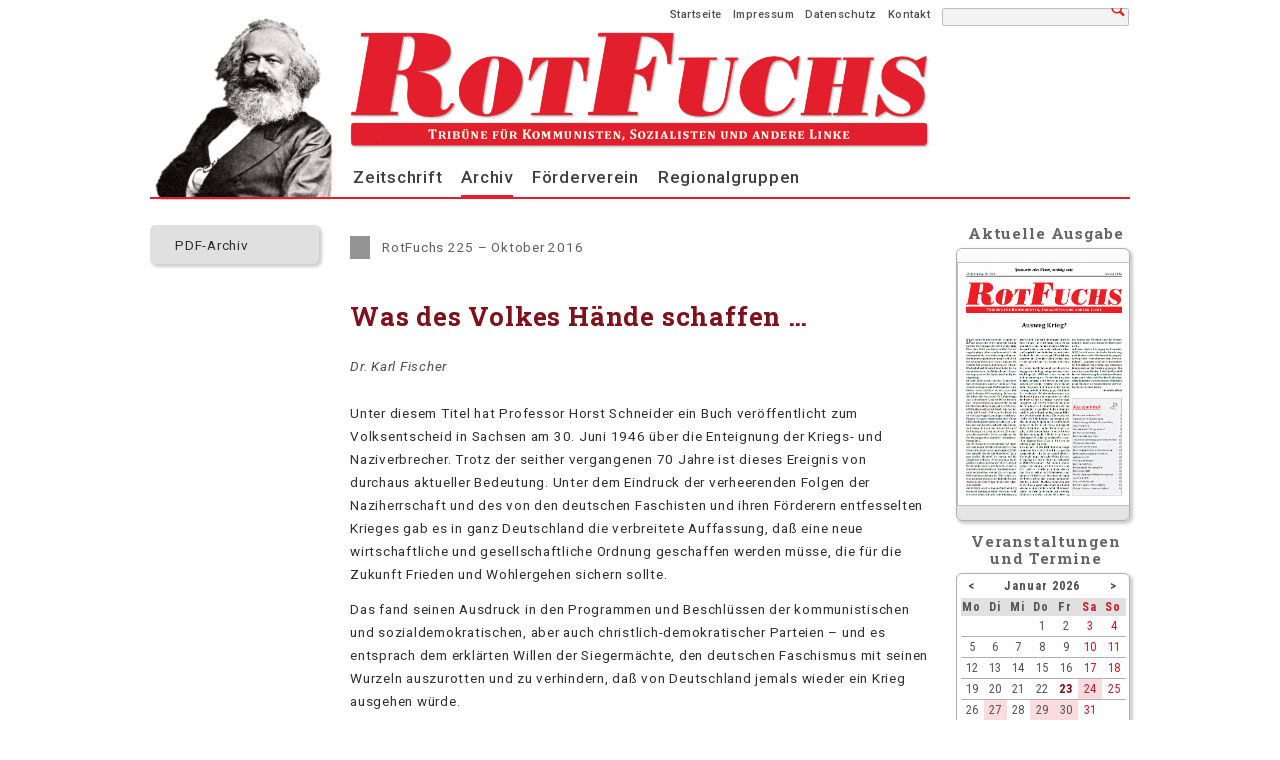

--- FILE ---
content_type: text/html; charset=utf-8
request_url: https://rotfuchs.net/rotfuchs-lesen/was-des-volkes-haende-schaffen.html
body_size: 10273
content:
<!DOCTYPE html>
<html class="no-js " lang="de">
<head>

      <meta charset="utf-8">
    <title>Was des Volkes Hände schaffen … - RotFuchs</title>
    <base href="https://rotfuchs.net/">

          <meta name="robots" content="index,follow">
      <meta name="description" content="">
      <meta name="keywords" content="">
      <meta name="generator" content="Contao Open Source CMS">
    
    <meta name="viewport" content="width=device-width,initial-scale=1.0">
    <style>#wrapper{width:980px;margin:0 auto}#left{width:200px;right:200px}#right{width:200px}#container{padding-left:200px;padding-right:200px}#footer{height:150px}</style>
    <link rel="stylesheet" href="assets/css/db6bf9d00021.css">
    <script src="https://code.jquery.com/jquery-1.11.3.min.js"></script>
<script>window.jQuery || document.write('<script src="assets/jquery/core/1.11.3/jquery.min.js">\x3C/script>')</script>
<script src="https://ajax.googleapis.com/ajax/libs/mootools/1.5.2/mootools.min.js"></script>
<script>window.MooTools || document.write('<script src="assets/mootools/core/1.5.2/mootools-core.js">\x3C/script>')</script>
    <script src="assets/js/8070efcedcd6.js"></script>
<script>(function(H){H.className=H.className.replace(/\bno-js\b/,'js')})(document.documentElement)</script>
<link rel="shortcut icon" type="image/x-icon" href="https://rotfuchs.net/share/favicon-rotfuchs-net.ico">
<link rel="apple-touch-icon" href="https://rotfuchs.net/share/favicon-apple-touch-icon-rotfuchs-net.png">
<link href='//fonts.googleapis.com/css?family=Roboto:400,500,700,900,400italic,500italic,700italic,900italic' rel='stylesheet' type='text/css'>
<link href='//fonts.googleapis.com/css?family=Roboto+Condensed:400,700,400italic,700italic' rel='stylesheet' type='text/css'>
<link href='//fonts.googleapis.com/css?family=Roboto+Slab:400,700' rel='stylesheet' type='text/css'>
<link rel='stylesheet' href='files/rotfuchs/rotfuchs-theme/iconfonts/entypo.css'>

          <!--[if lt IE 9]><script src="assets/html5shiv/3.7.2/html5shiv-printshiv.min.js"></script><![endif]-->
      

<script type="text/javascript">
function aeo_link_decode(href) {
    var address = href.replace(/.*email\/de\/aeo\/([a-z0-9._%-]+)\+([a-z0-9._%-]+)\+([a-z.]+)\+[0-9]+\+{0,1}([^\.]*)\..*/i, '$1' + '@' + '$2' + '.' + '$3' + '|' + '$4');
    var i = strpos(address, '|', 0);
    var params = '';
    if (i) {
    	var params = address.substr(i + 1);
    	address = address.substr(0, i);
    	
    	if (params.length > 0) {
    		params = base64_decode(params);
    	}
    }
    
    address = rot13 ? str_rot13(address) : address;
    if (params.length > 0) {
   		address = address + html_entity_decode(params);
   	}
        
    window.location.replace('mailto:' + address);
}

var rot13 = true;
var tooltip_js_on = 'E-Mail senden';

</script>


<style type="text/css">
	.obfuscated { unicode-bidi: bidi-override; direction: rtl; }
</style>
</head>
<body id="top" class="mac chrome blink ch131 rf-lesen">

      
    <div id="wrapper">

                        <header id="header">
            <div class="inside">
              
<div class="ce_text first last block" id="js-meldung-text">

  
  
      <p>Um alle Funktionen der RotFuchs-Website nutzen zu können, muß in ihrem Browser JavaScript aktiviert sein.</p>  
  
  

</div>

<div class="mod_article rf-logo">
	<!-- indexer::stop -->
<div class="ce_form tableless block" id="suchformular">

  
  <form action="suche.html" id="searchform" method="get" enctype="application/x-www-form-urlencoded">
    <div class="formbody">
                          

  <div class="widget widget-text suchfeld">
      
      
  <input type="text" name="keywords" id="ctrl_8" class="text suchfeld" value="">

    </div>


  <div class="submit_container lupe">
                  <input type="submit" id="ctrl_9" class="submit lupe" value="&nbsp;">
            </div>



  <div class="widget widget-explanation explanation">
      </div>

          </div>
  </form>

</div>
<!-- indexer::continue -->

<!-- indexer::stop -->
<nav class="mod_customnav block" id="nav-meta">

  
  <a href="rotfuchs-lesen/was-des-volkes-haende-schaffen.html#skipNavigation11" class="invisible">Navigation überspringen</a>

  
<ul class="level_1">
            <li class="startseite first"><a href="startseite.html" title="Startseite" class="startseite first">Startseite</a></li>
                <li class="impressum"><a href="impressum.html" title="Impressum" class="impressum">Impressum</a></li>
                <li class="datenschutz"><a href="datenschutz.html" title="Datenschutz" class="datenschutz">Datenschutz</a></li>
                <li class="kontakt last"><a href="kontakt.html" title="Kontakt" class="kontakt last">Kontakt</a></li>
      </ul>

  <a id="skipNavigation11" class="invisible">&nbsp;</a>

</nav>
<!-- indexer::continue -->

<div class="ce_image last block" id="rf-logo">

  
  
  <figure class="image_container">

    
    

<img src="files/rotfuchs/rotfuchs-theme/kopfbereich/RF-Logo_580x117_trans_shad_weiss_neu.png" width="580" height="117" alt="RotFuchs-Logo" title="RotFuchs-Logo &#40;Kopie&#41;">



    
    
  </figure>


</div>

</div>            </div>
          </header>
              
      
<div class="custom">

      <div id="unterkopfzeile">
      <div class="inside">
        
<!-- indexer::stop -->
<nav class="mod_navigation block" id="nav-main">

  
  <a href="rotfuchs-lesen/was-des-volkes-haende-schaffen.html#skipNavigation4" class="invisible">Navigation überspringen</a>

  
<ul class="level_1">
            <li class="submenu zeitschrift first"><a href="zeitschrift.html" title="Zeitschrift" class="submenu zeitschrift first" aria-haspopup="true">Zeitschrift</a>
<ul class="level_2">
            <li class="wofuer-stehen-wir first"><a href="wofuer-stehen-wir.html" title="Wofür stehen wir?" class="wofuer-stehen-wir first">Wofür stehen wir?</a></li>
                <li class="vertrieb"><a href="vertrieb.html" title="Vertrieb" class="vertrieb">Vertrieb</a></li>
                <li class="bestellen last"><a href="bestellen.html" title="Bestellen" class="bestellen last">Bestellen</a></li>
      </ul>
</li>
                <li class="submenu trail archiv"><a href="archiv.html" title="Archiv" class="submenu trail archiv" aria-haspopup="true">Archiv</a>
<ul class="level_2">
            <li class="pdf-archiv sibling first last"><a href="pdf-archiv.html" title="PDF-Archiv" class="pdf-archiv sibling first last">PDF-Archiv</a></li>
      </ul>
</li>
                <li class="submenu foerderverein"><a href="foerderverein.html" title="Förderverein" class="submenu foerderverein" aria-haspopup="true">Förderverein</a>
<ul class="level_2">
            <li class="gruendung first"><a href="vereinsgruendung.html" title="Vereinsgründung" class="gruendung first">Vereinsgründung</a></li>
                <li class="satzung"><a href="satzung.html" title="Satzung" class="satzung">Satzung</a></li>
                <li class="leitsaetze"><a href="leitsaetze.html" title="Leitsätze" class="leitsaetze">Leitsätze</a></li>
                <li class="aufnahmeantrag"><a href="aufnahmeantrag.html" title="Aufnahmeantrag" class="aufnahmeantrag">Aufnahmeantrag</a></li>
                <li class="versammlungen no-cal-prev-next"><a href="versammlungen.html" title="Versammlungen" class="versammlungen no-cal-prev-next">Versammlungen</a></li>
                <li class="vorstand"><a href="vorstand.html" title="Vorstand" class="vorstand">Vorstand</a></li>
                <li class="kontakte"><a href="kontakte.html" title="Kontakte" class="kontakte">Kontakte</a></li>
                <li class="spenden last"><a href="spenden.html" title="Spenden" class="spenden last">Spenden</a></li>
      </ul>
</li>
                <li class="submenu regionalgruppen regional last"><a href="regionalgruppen.html" title="Regionalgruppen" class="submenu regionalgruppen regional last" aria-haspopup="true">Regionalgruppen</a>
<ul class="level_2">
            <li class="rg-bautzen regional first"><a href="bautzen.html" title="Regionalgruppe Bautzen" class="rg-bautzen regional first">Bautzen</a></li>
                <li class="rg-berlin-hschhs regional"><a href="berlin-hohenschoenhausen.html" title="Regionalgruppe Berlin-Hohenschönhausen" class="rg-berlin-hschhs regional">Berlin-Hohenschönhausen</a></li>
                <li class="rg-berlin-lichtenberg regional"><a href="berlin-lichtenberg.html" title="Regionalgruppe Berlin-Lichtenberg" class="rg-berlin-lichtenberg regional">Berlin-Lichtenberg</a></li>
                <li class="rg-berlin-mrz-hdf regional"><a href="berlin-marzahn-hellersdorf.html" title="Regionalgruppe Berlin-Marzahn-Hellersdorf" class="rg-berlin-mrz-hdf regional">Berlin-Marzahn-Hellersdorf</a></li>
                <li class="rg-berlin-tpt-kpn regional"><a href="berlin-treptow-koepenick.html" title="Regionalgruppe Berlin-Treptow-Köpenick" class="rg-berlin-tpt-kpn regional">Berlin-Treptow-Köpenick</a></li>
                <li class="rg-berlin regional"><a href="berlin.html" title="Regionalgruppe Berlin-Zentrum" class="rg-berlin regional">Berlin-Zentrum</a></li>
                <li class="rg-bernau regional"><a href="bernau.html" title="Regionalgruppe Bernau" class="rg-bernau regional">Bernau</a></li>
                <li class="rg-bitterfeld-wolfen regional"><a href="bitterfeld-wolfen.html" title="Regionalgruppe Bitterfeld-Wolfen" class="rg-bitterfeld-wolfen regional">Bitterfeld-Wolfen</a></li>
                <li class="rg-brandenburg regional"><a href="brandenburg.html" title="Regionalgruppe Brandenburg" class="rg-brandenburg regional">Brandenburg</a></li>
                <li class="rg-chemnitz-zwickau regional"><a href="chemnitz-zwickau.html" title="Regionalgruppe Chemnitz-Zwickau" class="rg-chemnitz-zwickau regional">Chemnitz-Zwickau</a></li>
                <li class="rg-cottbus regional"><a href="cottbus.html" title="Regionalgruppe Cottbus" class="rg-cottbus regional">Cottbus</a></li>
                <li class="rg-dresden regional"><a href="dresden.html" title="Regionalgruppe Dresden" class="rg-dresden regional">Dresden</a></li>
                <li class="rg-eberswalde regional"><a href="eberswalde.html" title="Regionalgruppe Eberswalde" class="rg-eberswalde regional">Eberswalde</a></li>
                <li class="rg-erfurt-weimar regional"><a href="erfurt-weimar.html" title="Regionalgruppe Erfurt-Weimar" class="rg-erfurt-weimar regional">Erfurt-Weimar</a></li>
                <li class="rg-falkensee regional"><a href="falkensee.html" title="Regionalgruppe Falkensee" class="rg-falkensee regional">Falkensee</a></li>
                <li class="rg-frankfurt-oder regional"><a href="frankfurt-oder.html" title="Regionalgruppe Frankfurt/Oder" class="rg-frankfurt-oder regional">Frankfurt/Oder</a></li>
                <li class="rg-freiberg regional"><a href="freiberg.html" title="Regionalgruppe Freiberg" class="rg-freiberg regional">Freiberg</a></li>
                <li class="rg-gera regional"><a href="gera.html" title="Regionalgruppe Gera" class="rg-gera regional">Gera</a></li>
                <li class="rg-guestrow regional"><a href="guestrow.html" title="Regionalgruppe Güstrow" class="rg-guestrow regional">Güstrow</a></li>
                <li class="rg-halle regional"><a href="halle.html" title="Regionalgruppe Halle" class="rg-halle regional">Halle</a></li>
                <li class="rg-harz regional"><a href="harz.html" title="Regionalgruppe Harz" class="rg-harz regional">Harz</a></li>
                <li class="rg-jena regional"><a href="jena.html" title="Regionalgruppe Jena" class="rg-jena regional">Jena</a></li>
                <li class="rg-koenigs-wusterhausen regional"><a href="koenigs-wusterhausen.html" title="Regionalgruppe Königs Wusterhausen" class="rg-koenigs-wusterhausen regional">Königs Wusterhausen</a></li>
                <li class="rg-leipzig regional"><a href="leipzig.html" title="Regionalgruppe Leipzig" class="rg-leipzig regional">Leipzig</a></li>
                <li class="rg-luckenwalde regional"><a href="luckenwalde.html" title="Regionalgruppe Luckenwalde" class="rg-luckenwalde regional">Luckenwalde</a></li>
                <li class="rg-magdeburg regional"><a href="magdeburg.html" title="Regionalgruppe Magdeburg" class="rg-magdeburg regional">Magdeburg</a></li>
                <li class="rg-neubrandenburg regional"><a href="neubrandenburg.html" title="Regionalgruppe Neubrandenburg" class="rg-neubrandenburg regional">Neubrandenburg</a></li>
                <li class="rfg-nordthueringen-sollstedt regional"><a href="nordthueringen-sollstedt.html" title="RotFuchs-Gruppe Nordthüringen-Sollstedt" class="rfg-nordthueringen-sollstedt regional">Nordthüringen-Sollstedt</a></li>
                <li class="rg-nordvorpommern regional"><a href="nordvorpommern.html" title="Regionalgruppe Nordvorpommern" class="rg-nordvorpommern regional">Nordvorpommern</a></li>
                <li class="rg-nordwest regional"><a href="nordwestmecklenburg.html" title="Regionalgruppe Nordwestmecklenburg" class="rg-nordwest regional">Nordwest&shy;mecklenburg</a></li>
                <li class="rg-oberlausitz regional"><a href="oberlausitz.html" title="Regionalgruppe Oberlausitz" class="rg-oberlausitz regional">Oberlausitz</a></li>
                <li class="rg-plauen-vogtland regional"><a href="plauen-vogtland.html" title="Regionalgruppe Plauen-Vogtland" class="rg-plauen-vogtland regional">Plauen-Vogtland</a></li>
                <li class="rg-potsdam regional"><a href="potsdam.html" title="Regionalgruppe Potsdam" class="rg-potsdam regional">Potsdam</a></li>
                <li class="rg-rostock regional"><a href="rostock.html" title="Regionalgruppe Rostock" class="rg-rostock regional">Rostock</a></li>
                <li class="rg-saale-orla regional"><a href="saale-orla.html" title="Regionalgruppe Saale-Orla" class="rg-saale-orla regional">Saale-Orla</a></li>
                <li class="rg-schwerin regional"><a href="schwerin.html" title="Regionalgruppe Schwerin" class="rg-schwerin regional">Schwerin</a></li>
                <li class="rg-strausberg regional"><a href="strausberg.html" title="Regionalgruppe Strausberg" class="rg-strausberg regional">Strausberg</a></li>
                <li class="rg-teterow regional"><a href="teterow.html" title="Regionalgruppe Teterow" class="rg-teterow regional">Teterow</a></li>
                <li class="rg-torgau regional"><a href="torgau.html" title="Regionalgruppe Torgau" class="rg-torgau regional">Torgau</a></li>
                <li class="rg-uecker-randow regional last"><a href="uecker-randow.html" title="Regionalgruppe Uecker-Randow" class="rg-uecker-randow regional last">Uecker-Randow</a></li>
      </ul>
</li>
      </ul>

  <a id="skipNavigation4" class="invisible">&nbsp;</a>

</nav>
<!-- indexer::continue -->
      </div>
    </div>
  
</div>

              <div id="container">

                      <div id="main">
              <div class="inside">
                
<div class="mod_article rf-lesen first last block" id="rotfuchs-lesen">

  
  <div class="mod_newsreader rf-leser block">
        
<div class="layout_full block">

  <!-- <p class="archive-title"><a href="rotfuchs-225-oktober-2016.html" title="RotFuchs 225 – Oktober 2016">RotFuchs 225 – Oktober 2016</a></p> -->

  <p class="archive-title"><a href="rotfuchs-225-oktober-2016.html" title="RotFuchs 225 – Oktober 2016">RotFuchs 225 – Oktober 2016</a></p>

  
  <h1>Was des Volkes Hände schaffen …</h1>

      <p class="info-author"> Dr. Karl Fischer</p>
  
      
<div class="ce_text block">

  
  
      <p>Unter diesem Titel hat Professor Horst Schneider ein Buch veröffentlicht zum Volksentscheid in Sachsen am 30. Juni 1946 über die Enteignung der Kriegs- und Naziverbrecher. Trotz der seither vergangenen 70 Jahre ist dieses Ereignis von durchaus aktueller Bedeutung. Unter dem Eindruck der verheerenden Folgen der Naziherrschaft und des von den deutschen Faschisten und ihren Förderern entfesselten Krieges gab es in ganz Deutschland die verbreitete Auffassung, daß eine neue wirtschaftliche und gesellschaftliche Ordnung geschaffen werden müsse, die für die Zukunft Frieden und Wohlergehen sichern sollte.</p>
<p>Das fand seinen Ausdruck in den Programmen und Beschlüssen der kommunis&shy;tischen und sozialdemokratischen, aber auch christlich-demokratischer Parteien – und es entsprach dem erklärten Willen der Siegermächte, den deutschen Faschismus mit seinen Wurzeln auszurotten und zu verhindern, daß von Deutschland jemals wieder ein Krieg ausgehen würde.</p>
<p>In Sachsen, wo sich zu dieser Zeit mehr als 50 % der Industrie in der sowjetischen Besatzungszone (ohne Berlin) befanden, führten diese Forderungen im Juni 1946 zu einem Volksentscheid über die Enteignung der Kriegs- und Naziverbrecher, bei dem 77,62 % der Wahlberechtigten einer Enteignung zustimmten. Auch in Hessen stimmten im Dezember 1946 76,8 % für eine Sozialisierung der Schlüsselindustrien. In Berlin verabschiedete die Stadtverordnetenversammlung im Frühjahr 1947 entsprechende Gesetze. Ähnliche Bestrebungen gab es überall in Deutschland.</p>
<p>Während diese Entscheidungen in Sachsen und danach in ganz Ostdeutschland mit Unterstützung der Sowjetunion umgesetzt wurden, verbot die US-amerikanische Besatzungsmacht in Hessen deren Verwirklichung. Und auch in Berlin verhinderten die Westalliierten deren Umsetzung in den von ihnen besetzten Sektoren. Der Autor macht deutlich, daß die entsprechend dem Willen der überwiegenden Mehrheit der Bevölkerung im Osten erfolgte Schaffung des Volkseigentums und die darauf gestützte Arbeiter- und Bauern-Macht die wichtigsten Voraussetzungen dafür waren, daß über 40 Jahre von deutschem Boden kein Krieg mehr ausging. Zugleich hebt er hervor, daß sich hier mit der DDR trotz ungünstiger Ausgangspositionen und vielfältiger Störmaßnahmen des wieder erstarkten westdeutschen Imperialismus ein Staat entwickeln konnte, der zur Spitzengruppe der Industrienationen gehörte und soziale und demokratische Errungenschaften hervorbrachte, die zum Besten gehören, was in der deutschen Geschichte bisher geschaffen wurde.</p>
<p>Im schroffen Gegensatz dazu zeigt sich aus heutiger Sicht, daß da, wo die Groß&shy;banken, Finanzinvestoren und Monopole fast alles besitzen, wo die Superreichen herrschen, Kriege wieder zum Mittel der Politik gehören, die Demokratie, Menschen- und Bürgerrechte immer weiter eingeschränkt werden und ein immer mehr Menschen erfassender Sozialabbau und rücksichtsloser Raubbau an der Natur betrieben wird. So drängt sich beim Lesen des Buches die Erkenntnis auf: Wer will, daß sich an den derzeitigen gesellschaftlichen Zuständen in diesem Land wirklich etwas ändert, der muß für eine grundsätzliche Veränderung von Wirtschaft und Gesellschaft im Interesse der Mehrheit der Bevölkerung eintreten.</p>
<p>Wer nicht will, daß die Welt in Chaos, Kriegen und Umweltkatastrophen untergeht, daß Millionen verhungern oder aus ihrer Heimat vertrieben werden, der muß heute mit den ihm gegebenen Möglichkeiten dazu beitragen, daß dem Imperialismus als dem Verursacher dieser Zustände die ökonomische Basis und die politische Macht entzogen werden. Wie die Entwicklung in der sowjetischen Besatzungszone und in der DDR bewiesen hat, gibt es durchaus eine Alternative zum Kapitalismus, eine Perspektive für die Gestaltung einer friedlichen und gerechteren Ordnung – wobei es dabei gilt, aus in der Vergangenheit gemachten Fehlern Lehren zu ziehen.</p>
<p>Daß die Basis dafür – genaue Kenntnisse von der deutschen Geschichte, besonders auch der Neuzeit – nicht in Vergessenheit gerät, dazu hat Professor Schneider mit seiner Schrift einen verdienstvollen Beitrag vorgelegt – wichtig vor allem für nachwachsende Generationen, die diese Zeit aus eigenem Erleben nicht mehr kennen.</p>  
  
  

</div>

<div class="ce_text buchdaten block">

  
  
      <p>Horst Schneider:</p>
<p><strong>Was des Volkes Hände schaffen, soll des Volkes eigen sein</strong><br><strong> Der Volksentscheid über die Enteignung der Kriegs- und Naziverbrecher am 30. Juni 1946</strong></p>
<p>Edition Freiberg, Dresden 2016, 92 Seiten<br> ISBN 978-3-943357-53-8</p>
<p>8,00 €</p>  
  
  

</div>
  
  
</div>
        <!-- indexer::stop -->
    <div class="pagination block">
        <p>Nachricht 468 von 2043</p>
        <ul>
                            <li class="first"><a href="rotfuchs-lesen/jede-stimme-fuer-eine-humanistische-politik.html" class="first" title="Jede Stimme für eine <br>humanistische Politik!">&#171; Anfang</a></li>
                                        <li class="previous"><a href="rotfuchs-lesen/eine-proletarische-familien-saga.html" class="previous" title="Eine proletarische Familien-Saga">Zurück</a></li>
                                        <li class="startat"><a href="rotfuchs-lesen/grund-zu-jubelfeiern-oder-zwang-zur-gewissenspruefung.html" class="startat" title="Grund zu Jubelfeiern oder <br>Zwang zur Gewissensprüfung?">...</a></li>
                                                            <li><a href="rotfuchs-lesen/deutsches-volkslied-anno-1991.html" class="link" title="Deutsches Volkslied anno 1991">Deutsches Volkslied anno 1991</a></li>
                                                                <li><a href="rotfuchs-lesen/post-aus-chile-korrespondenz-mit-margot-honecker.html" class="link" title="Post aus Chile – <br>Korrespondenz mit Margot Honecker">Post aus Chile – <br>Korrespondenz mit Margot Honecker</a></li>
                                                                <li><a href="rotfuchs-lesen/eine-proletarische-familien-saga.html" class="link" title="Eine proletarische Familien-Saga">Eine proletarische Familien-Saga</a></li>
                                                                <li class="current"><span class="current">Was des Volkes Hände schaffen …</span></li>
                                                                <li><a href="rotfuchs-lesen/die-preisgabe-von-prinzipien-fuehrt-ins-abseits.html" class="link" title="Die Preisgabe von Prinzipien <br>führt ins Abseits">Die Preisgabe von Prinzipien <br>führt ins Abseits</a></li>
                                                                <li><a href="rotfuchs-lesen/wer-war-dr-arthur-werner.html" class="link" title="Wer war Dr. Arthur Werner?">Wer war Dr. Arthur Werner?</a></li>
                                                                <li><a href="rotfuchs-lesen/ptitschka-oder-dank-an-einen-verstorbenen-freund.html" class="link" title="Ptitschka oder Dank an <br>einen verstorbenen Freund">Ptitschka oder Dank an <br>einen verstorbenen Freund</a></li>
                                                        <li class="stopat"><a href="rotfuchs-lesen/der-urmensch-von-bilzingsleben.html" class="stopat" title="Der Urmensch von Bilzingsleben">...</a></li>
                                        <li class="next"><a href="rotfuchs-lesen/die-preisgabe-von-prinzipien-fuehrt-ins-abseits.html" class="next" title="Die Preisgabe von Prinzipien <br>führt ins Abseits">Vorwärts</a></li>
                                        <li class="last"><a href="rotfuchs-lesen/leserbriefe-186.html" class="last" title="Leserbriefe">Ende &#187;</a></li>
                    </ul>
    </div>
    <!-- indexer::continue -->
    <!-- indexer::stop -->
    <p class="back"><a href="javascript:history.go(-1)" title=""></a></p>
    <!-- indexer::continue -->
    </div>
  
</div>
              </div>
                          </div>
          
                                    <aside id="left">
                <div class="inside">
                  
<!-- indexer::stop -->
<nav class="mod_navigation block" id="nav-sub">

  
  <a href="rotfuchs-lesen/was-des-volkes-haende-schaffen.html#skipNavigation10" class="invisible">Navigation überspringen</a>

  
<ul class="level_1">
            <li class="pdf-archiv sibling first last"><a href="pdf-archiv.html" title="PDF-Archiv" class="pdf-archiv sibling first last">PDF-Archiv</a></li>
      </ul>

  <a id="skipNavigation10" class="invisible">&nbsp;</a>

</nav>
<!-- indexer::continue -->
<!-- indexer::stop -->
<!-- Template for "only counting", no display in Frontend. -->
<span class="visitor_count invisible"><!-- counted --></span>
<script>
 var iWidth  = window.innerWidth  || (window.document.documentElement.clientWidth  || window.document.body.clientWidth); 
 var iHeight = window.innerHeight || (window.document.documentElement.clientHeight || window.document.body.clientHeight);
 var sWidth  = screen.width;
 var sHeight = screen.height;
 
 document.write('<img class="invisible" src="system/modules/visitors/public/ModuleVisitorsScreenCount.php?vcid=1&scrw='+sWidth+'&scrh='+sHeight+'&scriw='+iWidth+'&scrih='+iHeight+'">');  
</script>
<!-- indexer::continue -->                </div>
              </aside>
                      
                                    <aside id="right">
                <div class="inside">
                  
<div class="mod_article rf-right">
	<h1 class="ce_headline">
	<a	target="_blank"
		href="https://rotfuchs.net/files/rotfuchs-ausgaben-pdf/2026/RF-334-01-26.pdf" 
		title="Die aktuelle Ausgabe des RotFuchs als PDF-Datei">
		Aktuelle Ausgabe
	</a>
</h1>
<div class="ce_hyperlink block" id="aktuelle-ausgabe">

  
  
  <figure class="image_container">

        <a href="pdf-archiv.html" class="hyperlink_img" title="pdf-archiv.html" rel="">

<img src="files/rotfuchs-ausgaben-cover/RF334/RF334_545x768..png" width="545" height="768" alt="Rotfuchs 334 - Januar 2026" title="Rotfuchs 334 - Januar 2026">


</a>
    
    
  </figure>


</div>

<h1 class="ce_headline">
	<a href="jahresuebersicht.html" title="Jahresübersicht">Veranstaltungen<br>und Termine</a>
</h1>
<!-- indexer::stop -->
<div class="mod_calendar block" id="minikalender">

  
  
  
<table class="minicalendar">
<thead>
  <tr>
    <th class="head previous"><a href="rotfuchs-lesen/was-des-volkes-haende-schaffen.html?month=202512" rel="nofollow" title="Dezember 2025">&lt;</a></th>
    <th colspan="5" class="head current">Januar 2026</th>
    <th class="head next"><a href="rotfuchs-lesen/was-des-volkes-haende-schaffen.html?month=202602" rel="nofollow" title="Februar 2026">&gt;</a></th>
  </tr>
  <tr>
          <th class="label col_first">Mo<span class="invisible">ntag</span></th>
          <th class="label">Di<span class="invisible">enstag</span></th>
          <th class="label">Mi<span class="invisible">ttwoch</span></th>
          <th class="label">Do<span class="invisible">nnerstag</span></th>
          <th class="label">Fr<span class="invisible">eitag</span></th>
          <th class="label weekend">Sa<span class="invisible">mstag</span></th>
          <th class="label col_last weekend">So<span class="invisible">nntag</span></th>
      </tr>
</thead>
<tbody>
      <tr class="week_0 first">
                        <td class="days empty col_first">&nbsp;</td>
                                <td class="days empty">&nbsp;</td>
                                <td class="days empty">&nbsp;</td>
                                <td class="days">1</td>
                                <td class="days">2</td>
                                <td class="days weekend">3</td>
                                <td class="days weekend col_last">4</td>
                  </tr>
      <tr class="week_1">
                        <td class="days col_first">5</td>
                                <td class="days">6</td>
                                <td class="days">7</td>
                                <td class="days">8</td>
                                <td class="days">9</td>
                                <td class="days weekend">10</td>
                                <td class="days weekend col_last">11</td>
                  </tr>
      <tr class="week_2">
                        <td class="days col_first">12</td>
                                <td class="days">13</td>
                                <td class="days">14</td>
                                <td class="days">15</td>
                                <td class="days">16</td>
                                <td class="days weekend">17</td>
                                <td class="days weekend col_last">18</td>
                  </tr>
      <tr class="week_3">
                        <td class="days col_first">19</td>
                                <td class="days">20</td>
                                <td class="days">21</td>
                                <td class="days">22</td>
                                <td class="days today">23</td>
                                <td class="days active weekend"><a href="termine.html?day=20260124" title="1 Termin(e)">24</a></td>
                                <td class="days weekend col_last">25</td>
                  </tr>
      <tr class="week_4 last">
                        <td class="days col_first">26</td>
                                <td class="days active"><a href="termine.html?day=20260127" title="2 Termin(e)">27</a></td>
                                <td class="days">28</td>
                                <td class="days active"><a href="termine.html?day=20260129" title="1 Termin(e)">29</a></td>
                                <td class="days active"><a href="termine.html?day=20260130" title="1 Termin(e)">30</a></td>
                                <td class="days weekend">31</td>
                                <td class="days empty weekend col_last">&nbsp;</td>
                  </tr>
  </tbody>
</table>


</div>
<!-- indexer::continue -->

<div class="ce_hyperlink no-border last block" style="margin-top:12px; margin-bottom:-18px;">

  
  
  <figure class="image_container">

        <a href="spenden.html" class="hyperlink_img" title="spenden.html" rel="">

<img src="files/sonstiges/jetzt-spenden_174x90.png" width="174" height="90" alt="Jetzt spenden" title="Jetzt spenden">


</a>
    
    
  </figure>


</div>

</div><!-- indexer::stop -->
<aside class="mod_banner block" id="politbanner">
	<figure class="banner_wrap" itemscope itemtype="http://schema.org/ImageObject">
		<div class="banner_image" id="banner_50">
			<a href="system/modules/banner/public/conban_clicks.php?bid=50"  target="_blank" title="" itemprop="contentUrl">			

<img src="assets/images/7/weltnetz-tv-logo.110x109-ec1487e7.png" width="90" height="90" alt="Weltnetz.tv">


			</a>		</div>
	    <figcaption class="banner_name" itemprop="caption">Weltnetz.tv</figcaption>
	</figure>
	<figure class="banner_wrap" itemscope itemtype="http://schema.org/ImageObject">
		<div class="banner_image" id="banner_55">
			<a href="system/modules/banner/public/conban_clicks.php?bid=55"  target="_blank" title="" itemprop="contentUrl">			

<img src="files/rotfuchs/inhalte/banner-bilder/okv%2007.04.2023.png" width="172" height="172" alt="Ostdeutsches Kuratorium von Verbänden">


			</a>		</div>
	    <figcaption class="banner_name" itemprop="caption">Ostdeutsches Kuratorium von Verbänden</figcaption>
	</figure>
	<figure class="banner_wrap banner_politbanner" id="banner_redglobe" itemscope itemtype="http://schema.org/ImageObject">
		<div class="banner_image" id="banner_11">
			<a href="system/modules/banner/public/conban_clicks.php?bid=11"  target="_blank" title="news for your class, not for your country" itemprop="contentUrl">			

<img src="files/rotfuchs/inhalte/banner-bilder/red-globe_col_172x25.png" width="172" height="25" alt="" title="news for your class, not for your country">


			</a>		</div>
	    <figcaption class="banner_name" itemprop="caption"></figcaption>
	</figure>
	<figure class="banner_wrap banner_politbanner" id="banner_nds" itemscope itemtype="http://schema.org/ImageObject">
		<div class="banner_image" id="banner_2">
			<a href="system/modules/banner/public/conban_clicks.php?bid=2"  target="_blank" title="NachDenkSeiten - Die kritische Website" itemprop="contentUrl">			

<img src="files/rotfuchs/inhalte/banner-bilder/nds_logo_col_172x30.png" width="172" height="30" alt="" title="NachDenkSeiten - Die kritische Website">


			</a>		</div>
	    <figcaption class="banner_name" itemprop="caption"></figcaption>
	</figure>
	<figure class="banner_wrap banner_politbanner" id="banner_netzwerk-cuba" itemscope itemtype="http://schema.org/ImageObject">
		<div class="banner_image" id="banner_26">
			<a href="system/modules/banner/public/conban_clicks.php?bid=26"  target="_blank" title="NETZWERK CUBA - Nachrichten" itemprop="contentUrl">			

<img src="files/rotfuchs/inhalte/banner-bilder/netzwerk-cuba_col_172x58.png" width="172" height="59" alt="" title="NETZWERK CUBA - Nachrichten">


			</a>		</div>
	    <figcaption class="banner_name" itemprop="caption"></figcaption>
	</figure>
</aside>
<!-- indexer::continue -->

                </div>
              </aside>
                      
        </div>
      
      
                        <footer id="footer">
            <div class="inside">
              
<div class="mod_article rf-footer">
	
</div>            </div>
          </footer>
              
    </div>

      
  
<script src="assets/jquery/ui/1.11.4/jquery-ui.min.js"></script>
<script>
  (function($) {
    $(document).ready(function() {
      $(document).accordion({
        // Put custom options here
        heightStyle: 'content',
        header: 'div.toggler',
        collapsible: true,
        active: false   // active: false => am Anfang alle geschlossen
      });
      var activate = function(tog) {
        var tgs = $('div.toggler');
        tgs.removeClass('active');
        tog.addClass('active');
        tgs.next('div.accordion').attr('aria-hidden', 'true');
        tog.next('div.accordion').attr('aria-hidden', 'false');
      };
      $('div.toggler').focus(function() {
        $('div.toggler').attr('tabindex', 0);
        $(this).attr('tabindex', -1);
      }).blur(function() {
        $(this).attr('tabindex', 0);
      }).click(function() {
        activate($(this));
      }).keypress(function(event) {
        if (event.keyCode == 13) activate($(this));
      });
    });
  })(jQuery);
</script>

<script>
jQuery(document).ready(function($){
  initMagnificPopup({
  	gallery: {
      tCounter: '%curr% von %total%'
    },
    // put your custom configuration here
  });
});
</script>
<script src="assets/swipe/2.0/js/swipe.min.js"></script>
<script>
  (function($) {
    $(document).ready(function() {
      $('.ce_sliderStart').each(function(i, cte) {
        var s = $('.content-slider', cte)[0],
            c = s.getAttribute('data-config').split(',');
        new Swipe(s, {
          // Put custom options here
          'auto': parseInt(c[0]),
          'speed': parseInt(c[1]),
          'startSlide': parseInt(c[2]),
          'continuous': parseInt(c[3]),
          'menu': $('.slider-control', cte)[0]
        });
      });
    });
  })(jQuery);
</script>
<script src="system/modules/cleardefault/assets/cleardefault-mootools.min.js"></script>
<script>setTimeout(function(){var e=function(e,t){try{var n=new XMLHttpRequest}catch(r){return}n.open("GET",e,!0),n.onreadystatechange=function(){this.readyState==4&&this.status==200&&typeof t=="function"&&t(this.responseText)},n.send()},t="system/cron/cron.";e(t+"txt",function(n){parseInt(n||0)<Math.round(+(new Date)/1e3)-3600&&e(t+"php")})},5e3);</script>

<script>
	$(document).ready(function(){
		$('.ce_table.archiv-tabelle td').hover(
			function(){
				$(this).closest('table').find('th').eq($(this).index()).addClass('head-over');
			},
			function(){
				$(this).closest('table').find('th').eq($(this).index()).removeClass('head-over');
			}
		);
	});
</script>

<script>
	$(document).ready(function(){
		$('.rg-mini-termine .event.cal_4').before('<div class="rg-link"><a href="erfurt-weimar.html" title="Regionalgruppe Erfurt-Weimar">Erfurt-Weimar</a></div>');
		$('.rg-mini-termine .event.cal_5').before('<div class="rg-link"><a href="suhl.html" title="Regionalgruppe Suhl">Suhl</a></div>');
		$('.rg-mini-termine .event.cal_7').before('<div class="rg-link"><a href="gera.html" title="Regionalgruppe Gera">Gera</a></div>');
		$('.rg-mini-termine .event.cal_8').before('<div class="rg-link"><a href="chemnitz-zwickau.html" title="Regionalgruppe Chemnitz-Zwickau">Chemnitz-Zwickau</a></div>');
		$('.rg-mini-termine .event.cal_9').before('<div class="rg-link"><a href="jena.html" title="Regionalgruppe Jena">Jena</a></div>');
		$('.rg-mini-termine .event.cal_10').before('<div class="rg-link"><a href="saale-orla.html" title="Regionalgruppe Saale-Orla">Saale-Orla</a></div>');
		$('.rg-mini-termine .event.cal_12').before('<div class="rg-link"><a href="dresden.html" title="Regionalgruppe Dresden">Dresden</a></div>');
		$('.rg-mini-termine .event.cal_13').before('<div class="rg-link"><a href="nordvorpommern.html" title="Regionalgruppe Nordvorpommern">Nordvorpommern</a></div>');
		$('.rg-mini-termine .event.cal_14').before('<div class="rg-link"><a href="rostock.html" title="Regionalgruppe Rostock">Rostock</a></div>');
		$('.rg-mini-termine .event.cal_15').before('<div class="rg-link"><a href="harz.html" title="Regionalgruppe Harz">Harz</a></div>');
		$('.rg-mini-termine .event.cal_16').before('<div class="rg-link"><a href="potsdam.html" title="Regionalgruppe Potsdam">Potsdam</a></div>');
		$('.rg-mini-termine .event.cal_18').before('<div class="rg-link"><a href="guestrow.html" title="Regionalgruppe Güstrow">Güstrow</a></div>');
		$('.rg-mini-termine .event.cal_20').before('<div class="rg-link"><a href="leipzig.html" title="Regionalgruppe Leipzig">Leipzig</a></div>');
		$('.rg-mini-termine .event.cal_22').before('<div class="rg-link"><a href="frankfurt-oder.html" title="Regionalgruppe Frankfurt/Oder">Frankfurt/Oder</a></div>');
		$('.rg-mini-termine .event.cal_23').before('<div class="rg-link"><a href="bautzen.html" title="Regionalgruppe Bautzen">Bautzen</a></div>');
		$('.rg-mini-termine .event.cal_24').before('<div class="rg-link"><a href="berlin.html" title="Regionalgruppe Berlin-Zentrum">Berlin-Zentrum</a></div>');
		$('.rg-mini-termine .event.cal_25').before('<div class="rg-link"><a href="bernau.html" title="Regionalgruppe Bernau">Bernau</a></div>');
		$('.rg-mini-termine .event.cal_26').before('<div class="rg-link"><a href="bitterfeld-wolfen.html" title="Regionalgruppe Bitterfeld-Wolfen">Bitterfeld-Wolfen</a></div>');
		$('.rg-mini-termine .event.cal_27').before('<div class="rg-link"><a href="cottbus.html" title="Regionalgruppe Cottbus">Cottbus</a></div>');
		$('.rg-mini-termine .event.cal_28').before('<div class="rg-link"><a href="eberswalde.html" title="Regionalgruppe Eberswalde">Eberswalde</a></div>');
		$('.rg-mini-termine .event.cal_29').before('<div class="rg-link"><a href="falkensee.html" title="Regionalgruppe Falkensee">Falkensee</a></div>');
		$('.rg-mini-termine .event.cal_30').before('<div class="rg-link"><a href="freiberg.html" title="Regionalgruppe Freiberg">Freiberg</a></div>');
		$('.rg-mini-termine .event.cal_31').before('<div class="rg-link"><a href="halle.html" title="Regionalgruppe Halle">Halle</a></div>');
		$('.rg-mini-termine .event.cal_32').before('<div class="rg-link"><a href="koenigs-wusterhausen.html" title="Regionalgruppe Königs Wusterhausen">Königs Wusterhausen</a></div>');
		$('.rg-mini-termine .event.cal_33').before('<div class="rg-link"><a href="magdeburg.html" title="Regionalgruppe Magdeburg">Magdeburg</a></div>');
		$('.rg-mini-termine .event.cal_34').before('<div class="rg-link"><a href="neubrandenburg.html" title="Regionalgruppe Neubrandenburg">Neubrandenburg</a></div>');
		$('.rg-mini-termine .event.cal_35').before('<div class="rg-link"><a href="nordwestmecklenburg.html" title="Regionalgruppe Nordwestmecklenburg">Nordwest&shy;mecklenburg</a></div>');
		$('.rg-mini-termine .event.cal_36').before('<div class="rg-link"><a href="schwerin.html" title="Regionalgruppe Schwerin">Schwerin</a></div>');
		$('.rg-mini-termine .event.cal_37').before('<div class="rg-link"><a href="strausberg.html" title="Regionalgruppe Strausberg">Strausberg</a></div>');
		$('.rg-mini-termine .event.cal_38').before('<div class="rg-link"><a href="teterow.html" title="Regionalgruppe Teterow">Teterow</a></div>');
		$('.rg-mini-termine .event.cal_39').before('<div class="rg-link"><a href="uecker-randow.html" title="Regionalgruppe Uecker-Randow">Uecker-Randow</a></div>');
		$('.rg-mini-termine .event.cal_41').before('<div class="rg-link"><a href="berlin-lichtenberg.html" title="Regionalgruppe Berlin-Lichtenberg">Berlin-Lichtenberg</a></div>');
		$('.rg-mini-termine .event.cal_42').before('<div class="rg-link"><a href="berlin-marzahn-hellersdorf.html" title="Regionalgruppe Berlin-Marzahn-Hellersdorf">Berlin-Marzahn-Hellersdorf</a></div>');
		$('.rg-mini-termine .event.cal_43').before('<div class="rg-link"><a href="berlin-treptow-koepenick.html" title="Regionalgruppe Berlin-Treptow-Köpenick">Berlin-Treptow-Köpenick</a></div>');
		$('.rg-mini-termine .event.cal_44').before('<div class="rg-link"><a href="berlin-hohenschoenhausen.html" title="Regionalgruppe Berlin-Hohenschönhausen">Berlin-Hohenschönhausen</a></div>');
		$('.rg-mini-termine .event.cal_46').before('<div class="rg-link"><a href="torgau.html" title="Regionalgruppe Torgau">Torgau</a></div>');
		$('.rg-mini-termine .event.cal_47').before('<div class="rg-link"><a href="oberlausitz.html" title="Regionalgruppe Oberlausitz">Oberlausitz</a></div>');
		$('.rg-mini-termine .event.cal_48').before('<div class="rg-link"><a href="nordthueringen-sollstedt.html" title="RotFuchs-Gruppe Nordthüringen-Sollstedt">Nordthüringen-Sollstedt</a></div>');
		$('.rg-mini-termine .event.cal_50').before('<div class="rg-link"><a href="plauen-vogtland.html" title="Regionalgruppe Plauen-Vogtland">Plauen-Vogtland</a></div>');	
		$('.rg-mini-termine .event.cal_52').before('<div class="rg-link"><a href="luckenwalde.html" title="Regionalgruppe Luckenwalde">Luckenwalde</a></div>');		
		$('.rg-mini-termine .event.cal_53').before('<div class="rg-link"><a href="brandenburg.html" title="Regionalgruppe Brandenburg">Brandenburg</a></div>');			});
</script>

<script>
	$(document).ready(function(){
		var $montharray = {'Januar':'01', 'Februar':'02', 'März':'03', 'April':'04', 'Mai':'05', 'Juni':'06', 'Juli':'07', 'August':'08', 'September':'09', 'Oktober':'10', 'November':'11', 'Dezember':'12'};
		var $monthstring = $('.minicalendar .head.current').contents()[0].nodeValue;
		var $monthyear = $monthstring.split(' ');
		var $month = $monthyear[0];
		var $monthnn = $montharray[$month];
		var $year = $monthyear[1];
		$('.minicalendar .head.current').wrapInner('<a class="month-link" title="' + $month + ' ' + $year + '" rel="nofollow" href="termine.html?month=' + $year + $monthnn + '" ></a>');
	});
</script>

<script>
	$(document).ready(function(){
		$('.no-cal-prev-next .head.previous a, .no-cal-prev-next .head.next a').contents().unwrap().wrap('<span></span>');
	});
</script>

<script>
	$(document).ready(function(){
		$("<p id='toplink'><a title='Nach oben' href='rotfuchs-lesen/was-des-volkes-haende-schaffen.html#top'></a></p>").insertBefore("#wrapper");
		$("<p id='backlink'><a title='Zurück' href='javascript:history.go(-1)'></a></p>").insertBefore("#wrapper");
	});
</script>

<script>
	$(document).ready(function(){
		$('.ce_image a, .ce_text figure a').magnificPopup({ 
  			type: 'image',
  			mainClass: 'mfp-with-zoom',
  			zoom: {
    			enabled: true,
    			duration: 300,
    			easing: 'ease-in-out',
    			opener: function(openerElement) {
      				return openerElement.is('img') ? openerElement : openerElement.find('img');
    			}
  			}
		});
	});
</script>

<script>
	$(document).ready(function(){
		$("#footernav a.first, #footernav li.first span").text("Aktuelle Ausgabe");		
	});
</script>

</body>
</html>


--- FILE ---
content_type: text/css
request_url: https://rotfuchs.net/assets/css/db6bf9d00021.css
body_size: 16261
content:
body,form,figure{margin:0;padding:0}img{border:0}header,footer,nav,section,aside,article,figure,figcaption{display:block}body{font-size:100.01%}select,input,textarea{font-size:99%}#container,.inside{position:relative}#main,#left,#right{float:left;position:relative}#main{width:100%}#left{margin-left:-100%}#right{margin-right:-100%}#footer{clear:both}#main .inside{min-height:1px}.ce_gallery>ul{margin:0;padding:0;overflow:hidden;list-style:none}.ce_gallery>ul li{float:left}.ce_gallery>ul li.col_first{clear:left}.float_left{float:left}.float_right{float:right}.block{overflow:hidden}.clear,#clear{height:.1px;font-size:.1px;line-height:.1px;clear:both}.invisible{border:0;clip:rect(0 0 0 0);height:1px;margin:-1px;overflow:hidden;padding:0;position:absolute;width:1px}.custom{display:block}#container:after,.custom:after{content:"";display:table;clear:both}
@media (max-width:767px){#wrapper{margin:0;width:auto}#container{padding-left:0;padding-right:0}#main,#left,#right{float:none;width:auto}#left{right:0;margin-left:0}#right{margin-right:0}}img{max-width:100%;height:auto}.ie7 img{-ms-interpolation-mode:bicubic}.ie8 img{width:auto}
body,div,h1,h2,h3,h4,h5,h6,p,blockquote,pre,code,ol,ul,li,dl,dt,dd,figure,table,th,td,form,fieldset,legend,input,textarea{margin:0;padding:0}table{border-spacing:0;border-collapse:collapse}caption,th,td{text-align:left;text-align:start;vertical-align:top}abbr,acronym{font-variant:normal;border-bottom:1px dotted #666;cursor:help}blockquote,q{quotes:none}fieldset,img{border:0}ul{list-style-type:none}sup{vertical-align:text-top}sub{vertical-align:text-bottom}del{text-decoration:line-through}ins{text-decoration:none}header,footer,nav,section,aside,article,figure,figcaption{display:block}body{font:12px/1 "Lucida Grande","Lucida Sans Unicode",Verdana,sans-serif;color:#000}input,button,textarea,select{font-family:inherit;font-size:99%;font-weight:inherit}pre,code{font-family:Monaco,monospace}h1,h2,h3,h4,h5,h6{font-size:100%;font-weight:400}h1{font-size:1.8333em}h2{font-size:1.6667em}h3{font-size:1.5em}h4{font-size:1.3333em}table{font-size:inherit}caption,th{font-weight:700}a{color:#00f}h1,h2,h3,h4,h5,h6{margin-top:1em}h1,h2,h3,h4,h5,h6,p,pre,blockquote,table,ol,ul,form{margin-bottom:12px}
legend{width:100%;display:block;font-weight:700;border:0}input[type=text],input[type=password],input[type=date],input[type=datetime],input[type=email],input[type=number],input[type=search],input[type=tel],input[type=time],input[type=url],input:not([type]),textarea{width:100%;display:inline-block;padding:3px 6px;background:#fff;border:1px solid #ccc;-moz-border-radius:3px;-webkit-border-radius:3px;border-radius:3px;-moz-box-shadow:inset 0 1px 1px #eee;-webkit-box-shadow:inset 0 1px 1px #eee;box-shadow:inset 0 1px 1px #eee;-moz-transition:all .15s linear;-webkit-transition:all .15s linear;-o-transition:all .15s linear;transition:all .15s linear;-moz-box-sizing:border-box;-webkit-box-sizing:border-box;box-sizing:border-box}input[type=text]:focus,input[type=password]:focus,input[type=date]:focus,input[type=datetime]:focus,input[type=email]:focus,input[type=number]:focus,input[type=search]:focus,input[type=tel]:focus,input[type=time]:focus,input[type=url]:focus,input:not([type]):focus,textarea:focus{outline:0;background:#fcfcfc;border-color:#bbb}input[type=file]{cursor:pointer}select,input[type=file]{display:block}input[type=file],input[type=image],input[type=submit],input[type=reset],input[type=button],input[type=radio],input[type=checkbox]{width:auto}textarea,select[multiple],select[size]{height:auto}input[type=radio],input[type=checkbox]{margin:0 3px 0 0}input[type=radio],input[type=checkbox],label{vertical-align:middle}input[disabled],select[disabled],textarea[disabled],input[readonly],select[readonly],textarea[readonly]{cursor:not-allowed;background:#eee}input[type=radio][disabled],input[type=checkbox][disabled],input[type=radio][readonly],input[type=checkbox][readonly]{background:0 0}input[type=submit],.button{display:inline-block;padding:4px 15px 4px 14px;margin-bottom:0;text-align:center;vertical-align:middle;line-height:16px;font-size:11px;color:#000;cursor:pointer;border:1px solid #ccc;-moz-border-radius:3px;-webkit-border-radius:3px;border-radius:3px;background-color:#ececec;background-image:-moz-linear-gradient(top,#fff,#ececec);background-image:-webkit-linear-gradient(top,#fff,#ececec);background-image:-ms-linear-gradient(top,#fff,#ececec);background-image:-o-linear-gradient(top,#fff,#ececec);background-image:linear-gradient(to bottom,#fff,#ececec);background-repeat:repeat-x;-moz-transition:background .15s linear;-webkit-transition:background .15s linear;-o-transition:background .15s linear;transition:background .15s linear}input[type=submit]:hover,.button:hover{text-decoration:none;background-position:0 -15px!important}input[type=submit]:active,.button:active{background-color:#e6e6e6;background-position:0 -30px!important}input[type=submit].blue,.button.blue{background-color:#2f96b4;background-image:-moz-linear-gradient(top,#5bc0de,#2f96b4);background-image:-webkit-linear-gradient(top,#5bc0de,#2f96b4);background-image:-ms-linear-gradient(top,#5bc0de,#2f96b4);background-image:-o-linear-gradient(top,#5bc0de,#2f96b4);background-image:linear-gradient(to bottom,#5bc0de,#2f96b4);border-color:#2f96b4;color:#fff}input[type=submit].blue:active,.button.blue:active{background-color:#2e95b3}input[type=submit].green,.button.green{background-color:#51a351;background-image:-moz-linear-gradient(top,#62c462,#51a351);background-image:-webkit-linear-gradient(top,#62c462,#51a351);background-image:-ms-linear-gradient(top,#62c462,#51a351);background-image:-o-linear-gradient(top,#62c462,#51a351);background-image:linear-gradient(to bottom,#62c462,#51a351);border-color:#51a351;color:#fff}input[type=submit].green:active,.button.green:active{background-color:#4f9f4f}input[type=submit].orange,.button.orange{background-color:#f89406;background-image:-moz-linear-gradient(top,#fbb450,#f89406);background-image:-webkit-linear-gradient(top,#fbb450,#f89406);background-image:-ms-linear-gradient(top,#fbb450,#f89406);background-image:-o-linear-gradient(top,#fbb450,#f89406);background-image:linear-gradient(to bottom,#fbb450,#f89406);border-color:#f89406;color:#fff}input[type=submit].orange:active,.button.orange:active{background-color:#f28f04}input[type=submit].red,.button.red{background-color:#bd362f;background-image:-moz-linear-gradient(top,#ee5f5b,#bd362f);background-image:-webkit-linear-gradient(top,#ee5f5b,#bd362f);background-image:-ms-linear-gradient(top,#ee5f5b,#bd362f);background-image:-o-linear-gradient(top,#ee5f5b,#bd362f);background-image:linear-gradient(to bottom,#ee5f5b,#bd362f);border-color:#bd362f;color:#fff}input[type=submit].red:active,.button.red:active{background-color:#be322b}
/* Magnific Popup CSS */
.mfp-bg {
  top: 0;
  left: 0;
  width: 100%;
  height: 100%;
  z-index: 1042;
  overflow: hidden;
  position: fixed;
  background: #0b0b0b;
  opacity: 0.8; }

.mfp-wrap {
  top: 0;
  left: 0;
  width: 100%;
  height: 100%;
  z-index: 1043;
  position: fixed;
  outline: none !important;
  -webkit-backface-visibility: hidden; }

.mfp-container {
  text-align: center;
  position: absolute;
  width: 100%;
  height: 100%;
  left: 0;
  top: 0;
  padding: 0 8px;
  box-sizing: border-box; }

.mfp-container:before {
  content: '';
  display: inline-block;
  height: 100%;
  vertical-align: middle; }

.mfp-align-top .mfp-container:before {
  display: none; }

.mfp-content {
  position: relative;
  display: inline-block;
  vertical-align: middle;
  margin: 0 auto;
  text-align: left;
  z-index: 1045; }

.mfp-inline-holder .mfp-content,
.mfp-ajax-holder .mfp-content {
  width: 100%;
  cursor: auto; }

.mfp-ajax-cur {
  cursor: progress; }

.mfp-zoom-out-cur, .mfp-zoom-out-cur .mfp-image-holder .mfp-close {
  cursor: -moz-zoom-out;
  cursor: -webkit-zoom-out;
  cursor: zoom-out; }

.mfp-zoom {
  cursor: pointer;
  cursor: -webkit-zoom-in;
  cursor: -moz-zoom-in;
  cursor: zoom-in; }

.mfp-auto-cursor .mfp-content {
  cursor: auto; }

.mfp-close,
.mfp-arrow,
.mfp-preloader,
.mfp-counter {
  -webkit-user-select: none;
  -moz-user-select: none;
  user-select: none; }

.mfp-loading.mfp-figure {
  display: none; }

.mfp-hide {
  display: none !important; }

.mfp-preloader {
  color: #CCC;
  position: absolute;
  top: 50%;
  width: auto;
  text-align: center;
  margin-top: -0.8em;
  left: 8px;
  right: 8px;
  z-index: 1044; }
  .mfp-preloader a {
    color: #CCC; }
    .mfp-preloader a:hover {
      color: #FFF; }

.mfp-s-ready .mfp-preloader {
  display: none; }

.mfp-s-error .mfp-content {
  display: none; }

button.mfp-close,
button.mfp-arrow {
  overflow: visible;
  cursor: pointer;
  background: transparent;
  border: 0;
  -webkit-appearance: none;
  display: block;
  outline: none;
  padding: 0;
  z-index: 1046;
  box-shadow: none;
  touch-action: manipulation; }

button::-moz-focus-inner {
  padding: 0;
  border: 0; }

.mfp-close {
  width: 44px;
  height: 44px;
  line-height: 44px;
  position: absolute;
  right: 0;
  top: 0;
  text-decoration: none;
  text-align: center;
  opacity: 0.65;
  padding: 0 0 18px 10px;
  color: #FFF;
  font-style: normal;
  font-size: 28px;
  font-family: Arial, Baskerville, monospace; }
  .mfp-close:hover,
  .mfp-close:focus {
    opacity: 1; }
  .mfp-close:active {
    top: 1px; }

.mfp-close-btn-in .mfp-close {
  color: #333; }

.mfp-image-holder .mfp-close,
.mfp-iframe-holder .mfp-close {
  color: #FFF;
  right: -6px;
  text-align: right;
  padding-right: 6px;
  width: 100%; }

.mfp-counter {
  position: absolute;
  top: 0;
  right: 0;
  color: #CCC;
  font-size: 12px;
  line-height: 18px;
  white-space: nowrap; }

.mfp-arrow {
  position: absolute;
  opacity: 0.65;
  margin: 0;
  top: 50%;
  margin-top: -55px;
  padding: 0;
  width: 90px;
  height: 110px;
  -webkit-tap-highlight-color: transparent; }
  .mfp-arrow:active {
    margin-top: -54px; }
  .mfp-arrow:hover,
  .mfp-arrow:focus {
    opacity: 1; }
  .mfp-arrow:before,
  .mfp-arrow:after {
    content: '';
    display: block;
    width: 0;
    height: 0;
    position: absolute;
    left: 0;
    top: 0;
    margin-top: 35px;
    margin-left: 35px;
    border: medium inset transparent; }
  .mfp-arrow:after {
    border-top-width: 13px;
    border-bottom-width: 13px;
    top: 8px; }
  .mfp-arrow:before {
    border-top-width: 21px;
    border-bottom-width: 21px;
    opacity: 0.7; }

.mfp-arrow-left {
  left: 0; }
  .mfp-arrow-left:after {
    border-right: 17px solid #FFF;
    margin-left: 31px; }
  .mfp-arrow-left:before {
    margin-left: 25px;
    border-right: 27px solid #3F3F3F; }

.mfp-arrow-right {
  right: 0; }
  .mfp-arrow-right:after {
    border-left: 17px solid #FFF;
    margin-left: 39px; }
  .mfp-arrow-right:before {
    border-left: 27px solid #3F3F3F; }

.mfp-iframe-holder {
  padding-top: 40px;
  padding-bottom: 40px; }
  .mfp-iframe-holder .mfp-content {
    line-height: 0;
    width: 100%;
    max-width: 900px; }
  .mfp-iframe-holder .mfp-close {
    top: -40px; }

.mfp-iframe-scaler {
  width: 100%;
  height: 0;
  overflow: hidden;
  padding-top: 56.25%; }
  .mfp-iframe-scaler iframe {
    position: absolute;
    display: block;
    top: 0;
    left: 0;
    width: 100%;
    height: 100%;
    box-shadow: 0 0 8px rgba(0, 0, 0, 0.6);
    background: #000; }

/* Main image in popup */
img.mfp-img {
  width: auto;
  max-width: 100%;
  height: auto;
  display: block;
  line-height: 0;
  box-sizing: border-box;
  padding: 40px 0 40px;
  margin: 0 auto; }

/* The shadow behind the image */
.mfp-figure {
  line-height: 0; }
  .mfp-figure:after {
    content: '';
    position: absolute;
    left: 0;
    top: 40px;
    bottom: 40px;
    display: block;
    right: 0;
    width: auto;
    height: auto;
    z-index: -1;
    box-shadow: 0 0 8px rgba(0, 0, 0, 0.6);
    background: #444; }
  .mfp-figure small {
    color: #BDBDBD;
    display: block;
    font-size: 12px;
    line-height: 14px; }
  .mfp-figure figure {
    margin: 0; }

.mfp-bottom-bar {
  margin-top: -36px;
  position: absolute;
  top: 100%;
  left: 0;
  width: 100%;
  cursor: auto; }

.mfp-title {
  text-align: left;
  line-height: 18px;
  color: #F3F3F3;
  word-wrap: break-word;
  padding-right: 36px; }

.mfp-image-holder .mfp-content {
  max-width: 100%; }

.mfp-gallery .mfp-image-holder .mfp-figure {
  cursor: pointer; }

@media screen and (max-width: 800px) and (orientation: landscape), screen and (max-height: 300px) {
  /**
       * Remove all paddings around the image on small screen
       */
  .mfp-img-mobile .mfp-image-holder {
    padding-left: 0;
    padding-right: 0; }
  .mfp-img-mobile img.mfp-img {
    padding: 0; }
  .mfp-img-mobile .mfp-figure:after {
    top: 0;
    bottom: 0; }
  .mfp-img-mobile .mfp-figure small {
    display: inline;
    margin-left: 5px; }
  .mfp-img-mobile .mfp-bottom-bar {
    background: rgba(0, 0, 0, 0.6);
    bottom: 0;
    margin: 0;
    top: auto;
    padding: 3px 5px;
    position: fixed;
    box-sizing: border-box; }
    .mfp-img-mobile .mfp-bottom-bar:empty {
      padding: 0; }
  .mfp-img-mobile .mfp-counter {
    right: 5px;
    top: 3px; }
  .mfp-img-mobile .mfp-close {
    top: 0;
    right: 0;
    width: 35px;
    height: 35px;
    line-height: 35px;
    background: rgba(0, 0, 0, 0.6);
    position: fixed;
    text-align: center;
    padding: 0; } }

@media all and (max-width: 900px) {
  .mfp-arrow {
    -webkit-transform: scale(0.75);
    transform: scale(0.75); }
  .mfp-arrow-left {
    -webkit-transform-origin: 0;
    transform-origin: 0; }
  .mfp-arrow-right {
    -webkit-transform-origin: 100%;
    transform-origin: 100%; }
  .mfp-container {
    padding-left: 6px;
    padding-right: 6px; } }

/* Swipe 2.0, (C) Brad Birdsall 2012, MIT license */
.content-slider{overflow:hidden;visibility:hidden;position:relative}.slider-wrapper{overflow:hidden;position:relative}.slider-wrapper>*{float:left;width:100%;position:relative}.slider-control{height:30px;position:relative}.slider-control a,.slider-control .slider-menu{position:absolute;top:9px;display:inline-block}.slider-control .slider-prev{left:0}.slider-control .slider-next{right:0}.slider-control .slider-menu{top:0;width:50%;left:50%;margin-left:-25%;font-size:27px;text-align:center}.slider-control .slider-menu b{color:#bbb;cursor:pointer}.slider-control .slider-menu b.active{color:#666}
@font-face {
    font-family: 'robotoregular';
    src: url('../../files/rotfuchs/rotfuchs-theme/fonts/Roboto-Regular-webfont.eot');
    src: url('../../files/rotfuchs/rotfuchs-theme/fonts/Roboto-Regular-webfont.eot?#iefix') format('embedded-opentype'),
         url('../../files/rotfuchs/rotfuchs-theme/fonts/Roboto-Regular-webfont.woff') format('woff'),
         url('../../files/rotfuchs/rotfuchs-theme/fonts/Roboto-Regular-webfont.ttf') format('truetype'),
         url('../../files/rotfuchs/rotfuchs-theme/fonts/Roboto-Regular-webfont.svg#robotoregular') format('svg');
    font-weight: normal;
    font-style: normal;

}

@font-face {
    font-family: 'robotoitalic';
    src: url('../../files/rotfuchs/rotfuchs-theme/fonts/Roboto-Italic-webfont.eot');
    src: url('../../files/rotfuchs/rotfuchs-theme/fonts/Roboto-Italic-webfont.eot?#iefix') format('embedded-opentype'),
         url('../../files/rotfuchs/rotfuchs-theme/fonts/Roboto-Italic-webfont.woff') format('woff'),
         url('../../files/rotfuchs/rotfuchs-theme/fonts/Roboto-Italic-webfont.ttf') format('truetype'),
         url('../../files/rotfuchs/rotfuchs-theme/fonts/Roboto-Italic-webfont.svg#robotoitalic') format('svg');
    font-weight: normal;
    font-style: normal;

}

@font-face {
    font-family: 'robotomedium';
    src: url('../../files/rotfuchs/rotfuchs-theme/fonts/Roboto-Medium-webfont.eot');
    src: url('../../files/rotfuchs/rotfuchs-theme/fonts/Roboto-Medium-webfont.eot?#iefix') format('embedded-opentype'),
         url('../../files/rotfuchs/rotfuchs-theme/fonts/Roboto-Medium-webfont.woff') format('woff'),
         url('../../files/rotfuchs/rotfuchs-theme/fonts/Roboto-Medium-webfont.ttf') format('truetype'),
         url('../../files/rotfuchs/rotfuchs-theme/fonts/Roboto-Medium-webfont.svg#robotomedium') format('svg');
    font-weight: normal;
    font-style: normal;

}

@font-face {
    font-family: 'robotomedium_italic';
    src: url('../../files/rotfuchs/rotfuchs-theme/fonts/Roboto-MediumItalic-webfont.eot');
    src: url('../../files/rotfuchs/rotfuchs-theme/fonts/Roboto-MediumItalic-webfont.eot?#iefix') format('embedded-opentype'),
         url('../../files/rotfuchs/rotfuchs-theme/fonts/Roboto-MediumItalic-webfont.woff') format('woff'),
         url('../../files/rotfuchs/rotfuchs-theme/fonts/Roboto-MediumItalic-webfont.ttf') format('truetype'),
         url('../../files/rotfuchs/rotfuchs-theme/fonts/Roboto-MediumItalic-webfont.svg#robotomedium_italic') format('svg');
    font-weight: normal;
    font-style: normal;

}

@font-face {
    font-family: 'robotobold';
    src: url('../../files/rotfuchs/rotfuchs-theme/fonts/Roboto-Bold-webfont.eot');
    src: url('../../files/rotfuchs/rotfuchs-theme/fonts/Roboto-Bold-webfont.eot?#iefix') format('embedded-opentype'),
         url('../../files/rotfuchs/rotfuchs-theme/fonts/Roboto-Bold-webfont.woff') format('woff'),
         url('../../files/rotfuchs/rotfuchs-theme/fonts/Roboto-Bold-webfont.ttf') format('truetype'),
         url('../../files/rotfuchs/rotfuchs-theme/fonts/Roboto-Bold-webfont.svg#robotobold') format('svg');
    font-weight: normal;
    font-style: normal;

}

@font-face {
    font-family: 'robotobold_italic';
    src: url('../../files/rotfuchs/rotfuchs-theme/fonts/Roboto-BoldItalic-webfont.eot');
    src: url('../../files/rotfuchs/rotfuchs-theme/fonts/Roboto-BoldItalic-webfont.eot?#iefix') format('embedded-opentype'),
         url('../../files/rotfuchs/rotfuchs-theme/fonts/Roboto-BoldItalic-webfont.woff') format('woff'),
         url('../../files/rotfuchs/rotfuchs-theme/fonts/Roboto-BoldItalic-webfont.ttf') format('truetype'),
         url('../../files/rotfuchs/rotfuchs-theme/fonts/Roboto-BoldItalic-webfont.svg#robotobold_italic') format('svg');
    font-weight: normal;
    font-style: normal;

} 

@font-face {
    font-family: 'robotoblack';
    src: url('../../files/rotfuchs/rotfuchs-theme/fonts/Roboto-Black-webfont.eot');
    src: url('../../files/rotfuchs/rotfuchs-theme/fonts/Roboto-Black-webfont.eot?#iefix') format('embedded-opentype'),
         url('../../files/rotfuchs/rotfuchs-theme/fonts/Roboto-Black-webfont.woff') format('woff'),
         url('../../files/rotfuchs/rotfuchs-theme/fonts/Roboto-Black-webfont.ttf') format('truetype'),
         url('../../files/rotfuchs/rotfuchs-theme/fonts/Roboto-Black-webfont.svg#robotoblack') format('svg');
    font-weight: normal;
    font-style: normal;

}

@font-face {
    font-family: 'robotoblack_italic';
    src: url('../../files/rotfuchs/rotfuchs-theme/fonts/Roboto-BlackItalic-webfont.eot');
    src: url('../../files/rotfuchs/rotfuchs-theme/fonts/Roboto-BlackItalic-webfont.eot?#iefix') format('embedded-opentype'),
         url('../../files/rotfuchs/rotfuchs-theme/fonts/Roboto-BlackItalic-webfont.woff') format('woff'),
         url('../../files/rotfuchs/rotfuchs-theme/fonts/Roboto-BlackItalic-webfont.ttf') format('truetype'),
         url('../../files/rotfuchs/rotfuchs-theme/fonts/Roboto-BlackItalic-webfont.svg#robotoblack_italic') format('svg');
    font-weight: normal;
    font-style: normal;

}

@font-face {
    font-family: 'roboto_condensedregular';
    src: url('../../files/rotfuchs/rotfuchs-theme/fonts/RobotoCondensed-Regular-webfont.eot');
    src: url('../../files/rotfuchs/rotfuchs-theme/fonts/RobotoCondensed-Regular-webfont.eot?#iefix') format('embedded-opentype'),
         url('../../files/rotfuchs/rotfuchs-theme/fonts/RobotoCondensed-Regular-webfont.woff') format('woff'),
         url('../../files/rotfuchs/rotfuchs-theme/fonts/RobotoCondensed-Regular-webfont.ttf') format('truetype'),
         url('../../files/rotfuchs/rotfuchs-theme/fonts/RobotoCondensed-Regular-webfont.svg#roboto_condensedregular') format('svg');
    font-weight: normal;
    font-style: normal;

}

@font-face {
    font-family: 'roboto_condenseditalic';
    src: url('../../files/rotfuchs/rotfuchs-theme/fonts/RobotoCondensed-Italic-webfont.eot');
    src: url('../../files/rotfuchs/rotfuchs-theme/fonts/RobotoCondensed-Italic-webfont.eot?#iefix') format('embedded-opentype'),
         url('../../files/rotfuchs/rotfuchs-theme/fonts/RobotoCondensed-Italic-webfont.woff') format('woff'),
         url('../../files/rotfuchs/rotfuchs-theme/fonts/RobotoCondensed-Italic-webfont.ttf') format('truetype'),
         url('../../files/rotfuchs/rotfuchs-theme/fonts/RobotoCondensed-Italic-webfont.svg#roboto_condenseditalic') format('svg');
    font-weight: normal;
    font-style: normal;

}

@font-face {
    font-family: 'roboto_condensedbold';
    src: url('../../files/rotfuchs/rotfuchs-theme/fonts/RobotoCondensed-Bold-webfont.eot');
    src: url('../../files/rotfuchs/rotfuchs-theme/fonts/RobotoCondensed-Bold-webfont.eot?#iefix') format('embedded-opentype'),
         url('../../files/rotfuchs/rotfuchs-theme/fonts/RobotoCondensed-Bold-webfont.woff') format('woff'),
         url('../../files/rotfuchs/rotfuchs-theme/fonts/RobotoCondensed-Bold-webfont.ttf') format('truetype'),
         url('../../files/rotfuchs/rotfuchs-theme/fonts/RobotoCondensed-Bold-webfont.svg#roboto_condensedbold') format('svg');
    font-weight: normal;
    font-style: normal;

}

@font-face {
    font-family: 'roboto_condensedbold_italic';
    src: url('../../files/rotfuchs/rotfuchs-theme/fonts/RobotoCondensed-BoldItalic-webfont.eot');
    src: url('../../files/rotfuchs/rotfuchs-theme/fonts/RobotoCondensed-BoldItalic-webfont.eot?#iefix') format('embedded-opentype'),
         url('../../files/rotfuchs/rotfuchs-theme/fonts/RobotoCondensed-BoldItalic-webfont.woff') format('woff'),
         url('../../files/rotfuchs/rotfuchs-theme/fonts/RobotoCondensed-BoldItalic-webfont.ttf') format('truetype'),
         url('../../files/rotfuchs/rotfuchs-theme/fonts/RobotoCondensed-BoldItalic-webfont.svg#roboto_condensedbold_italic') format('svg');
    font-weight: normal;
    font-style: normal;

}

@font-face {
    font-family: 'roboto_slabregular';
    src: url('../../files/rotfuchs/rotfuchs-theme/fonts/RobotoSlab-Regular-webfont.eot');
    src: url('../../files/rotfuchs/rotfuchs-theme/fonts/RobotoSlab-Regular-webfont.eot?#iefix') format('embedded-opentype'),
         url('../../files/rotfuchs/rotfuchs-theme/fonts/RobotoSlab-Regular-webfont.woff') format('woff'),
         url('../../files/rotfuchs/rotfuchs-theme/fonts/RobotoSlab-Regular-webfont.ttf') format('truetype'),
         url('../../files/rotfuchs/rotfuchs-theme/fonts/RobotoSlab-Regular-webfont.svg#roboto_slabregular') format('svg');
    font-weight: normal;
    font-style: normal;

}

@font-face {
    font-family: 'roboto_slabbold';
    src: url('../../files/rotfuchs/rotfuchs-theme/fonts/RobotoSlab-Bold-webfont.eot');
    src: url('../../files/rotfuchs/rotfuchs-theme/fonts/RobotoSlab-Bold-webfont.eot?#iefix') format('embedded-opentype'),
         url('../../files/rotfuchs/rotfuchs-theme/fonts/RobotoSlab-Bold-webfont.woff') format('woff'),
         url('../../files/rotfuchs/rotfuchs-theme/fonts/RobotoSlab-Bold-webfont.ttf') format('truetype'),
         url('../../files/rotfuchs/rotfuchs-theme/fonts/RobotoSlab-Bold-webfont.svg#roboto_slabbold') format('svg');
    font-weight: normal;
    font-style: normal;

}

.rs-columns {
  clear: both;
  display: inline-block;
  width: 100%;
}

.rs-column {
  float: left;
  width: 100%;
  margin-top: 7.69231%;
  margin-right: 4.00000%; /* Anpassung */
}
.rs-column.-large-first {
  clear: left;
}
.rs-column.-large-last {
  margin-right: -5px;
}
.rs-column.-large-first-row {
  margin-top: 0;
}
.rs-column.-large-col-1-1 {
  width: 100%;
}
.rs-column.-large-col-2-1 {
  width: 46.15385%;
}
.rs-column.-large-col-2-2 {
  width: 100%;
}
.rs-column.-large-col-3-1 {
  width: 28.20513%;
}
.rs-column.-large-col-3-2 {
  width: 64.10256%;
}
.rs-column.-large-col-3-3 {
  width: 100%;
}
.rs-column.-large-col-4-1 { /* Anpassung */
  width: 22.00000%;
}
.rs-column.-large-col-4-2 {
  width: 46.15385%;
}
.rs-column.-large-col-4-3 {
  width: 73.07692%;
}
.rs-column.-large-col-4-4 {
  width: 100%;
}
.rs-column.-large-col-5-1 {
  width: 13.84615%;
}
.rs-column.-large-col-5-2 {
  width: 35.38462%;
}
.rs-column.-large-col-5-3 {
  width: 56.92308%;
}
.rs-column.-large-col-5-4 {
  width: 78.46154%;
}
.rs-column.-large-col-5-5 {
  width: 100%;
}
.rs-column.-large-col-6-1 {
  width: 10.25641%;
}
.rs-column.-large-col-6-2 {
  width: 28.20513%;
}
.rs-column.-large-col-6-3 {
  width: 46.15385%;
}
.rs-column.-large-col-6-4 {
  width: 64.10256%;
}
.rs-column.-large-col-6-5 {
  width: 82.05128%;
}
.rs-column.-large-col-6-6 {
  width: 100%;
}
@media screen and (max-width: 900px) {
  .rs-column {
    margin-top: 7.69231%;
    margin-right: 7.69231%;
  }
  .rs-column.-large-first {
    clear: none;
  }
  .rs-column.-large-last {
    margin-right: 7.69231%;
  }
  .rs-column.-large-first-row {
    margin-top: 7.69231%;
  }
  .rs-column.-medium-first {
    clear: left;
  }
  .rs-column.-medium-last {
    margin-right: -5px;
  }
  .rs-column.-medium-first-row {
    margin-top: 0;
  }
  .rs-column.-medium-col-1-1 {
    width: 100%;
  }
  .rs-column.-medium-col-2-1 {
    width: 46.15385%;
  }
  .rs-column.-medium-col-2-2 {
    width: 100%;
  }
  .rs-column.-medium-col-3-1 {
    width: 28.20513%;
  }
  .rs-column.-medium-col-3-2 {
    width: 64.10256%;
  }
  .rs-column.-medium-col-3-3 {
    width: 100%;
  }
  .rs-column.-medium-col-4-1 {
    width: 19.23077%;
  }
  .rs-column.-medium-col-4-2 {
    width: 46.15385%;
  }
  .rs-column.-medium-col-4-3 {
    width: 73.07692%;
  }
  .rs-column.-medium-col-4-4 {
    width: 100%;
  }
  .rs-column.-medium-col-5-1 {
    width: 13.84615%;
  }
  .rs-column.-medium-col-5-2 {
    width: 35.38462%;
  }
  .rs-column.-medium-col-5-3 {
    width: 56.92308%;
  }
  .rs-column.-medium-col-5-4 {
    width: 78.46154%;
  }
  .rs-column.-medium-col-5-5 {
    width: 100%;
  }
  .rs-column.-medium-col-6-1 {
    width: 10.25641%;
  }
  .rs-column.-medium-col-6-2 {
    width: 28.20513%;
  }
  .rs-column.-medium-col-6-3 {
    width: 46.15385%;
  }
  .rs-column.-medium-col-6-4 {
    width: 64.10256%;
  }
  .rs-column.-medium-col-6-5 {
    width: 82.05128%;
  }
  .rs-column.-medium-col-6-6 {
    width: 100%;
  }
}
@media screen and (max-width: 599px) {
  .rs-column {
    margin-right: 7.69231%;
  }
  .rs-column.-medium-first {
    clear: none;
  }
  .rs-column.-medium-last {
    margin-right: 7.69231%;
  }
  .rs-column.-medium-first-row {
    margin-top: 7.69231%;
  }
  .rs-column.-small-first {
    clear: left;
  }
  .rs-column.-small-last {
    margin-right: -5px;
  }
  .rs-column.-small-first-row {
    margin-top: 0;
  }
  .rs-column.-small-col-1-1 {
    width: 100%;
  }
  .rs-column.-small-col-2-1 {
    width: 46.15385%;
  }
  .rs-column.-small-col-2-2 {
    width: 100%;
  }
  .rs-column.-small-col-3-1 {
    width: 28.20513%;
  }
  .rs-column.-small-col-3-2 {
    width: 64.10256%;
  }
  .rs-column.-small-col-3-3 {
    width: 100%;
  }
  .rs-column.-small-col-4-1 {
    width: 19.23077%;
  }
  .rs-column.-small-col-4-2 {
    width: 46.15385%;
  }
  .rs-column.-small-col-4-3 {
    width: 73.07692%;
  }
  .rs-column.-small-col-4-4 {
    width: 100%;
  }
  .rs-column.-small-col-5-1 {
    width: 13.84615%;
  }
  .rs-column.-small-col-5-2 {
    width: 35.38462%;
  }
  .rs-column.-small-col-5-3 {
    width: 56.92308%;
  }
  .rs-column.-small-col-5-4 {
    width: 78.46154%;
  }
  .rs-column.-small-col-5-5 {
    width: 100%;
  }
  .rs-column.-small-col-6-1 {
    width: 10.25641%;
  }
  .rs-column.-small-col-6-2 {
    width: 28.20513%;
  }
  .rs-column.-small-col-6-3 {
    width: 46.15385%;
  }
  .rs-column.-small-col-6-4 {
    width: 64.10256%;
  }
  .rs-column.-small-col-6-5 {
    width: 82.05128%;
  }
  .rs-column.-small-col-6-6 {
    width: 100%;
  }
}

@media screen{
/* Layout--global.css */
body{margin-top: -8px !important}#wrapper{padding-top: 8px}html{overflow-y: scroll}body{padding-top:10px}#left .inside{padding-top:26px;padding-right:26px}#right .inside{padding-top:26px;padding-left:26px}.mod_newsarchive{margin-top:22px}.mod_newsarchive .layout_latest{margin-bottom:26px;padding-bottom:14px;border-bottom:1px solid #c0c0c0}.mod_newsarchive .layout_latest.last{border-bottom:0}.mod_newsarchive h2{margin-top:12px}.mod_newsreader{margin-top:26px}#toplink{right:0;top:143px;position:fixed;padding:8px 10px 6px 13px;background-color:#e0e0e0;border-top-left-radius:6px;border-bottom-left-radius:6px;behavior:url('assets/css3pie/1.0.0/PIE.htc')}#backlink{right:0;top:182px;position:fixed;padding:5px 5px 5px 7px;background-color:#e0e0e0;border-top-left-radius:6px;border-bottom-left-radius:6px;behavior:url('assets/css3pie/1.0.0/PIE.htc')}p#backlink a,p#toplink a{text-decoration:none;color:#505050}
}
@media screen{
/* Layout--Kopfbereich.css */
#wrapper{background-image:url("../../files/rotfuchs/rotfuchs-theme/kopfbereich/karl-marx-4.png");background-repeat:no-repeat;background-position: 5px 26px}#rf-logo img{display:inline-block;margin-right:200px;margin-left:200px}
}
@media screen{
/* Layout--Fussbereich.css */
#main .inside{padding-bottom:48px}#footer{background:#e8e8e8 url("../../files/rotfuchs/rotfuchs-theme/fussbereich/fuchskopf_151x120_bold_red_sharp.png") right center no-repeat;border-top:2px solid #e31e2d;background-position: 816px 16px}#footer .inside{padding-top:18px;padding-left:27px}#footer .aktualisierung{margin-top:9px}#footer .aktualisierung p,#footer .firefox-empfehlung p{font-size:12px;line-height:18px;font-style:italic;color:#787878;letter-spacing:.8px;font-weight: 500}#footer .slider-control{display:none}#footer .firefox-empfehlung p a{color:#787878}#footer .firefox-empfehlung p a:focus,#footer .firefox-empfehlung p a:hover,#rf-auf-fb a:focus,#rf-auf-fb a:hover{background-color:#e8e8e8;color:#7e1119}
}
@media screen{
/* Layout--StickyFooter.css */
html,body{height:100%;margin:0;padding:0}#wrapper{height:100%;min-height:100%;position:relative;height: auto !important}#container{padding-bottom:165px}#footer{width:100%;height:150px;bottom:0;position:absolute}
}
@media screen{
/* Layout--Syndikation.css */
.pdf_link{float:right;margin-top:34px}div.pdf_link a{display:inline-block;margin-left:2px}
}
@media print{
/* Layout--Syndikation--Print.css */
#header,.custom,#left,#right,.pdf_link,#erklaerung,.kopie,.widget-captcha,.submit_container,span.mandatory,.widget br,#footer{display:none}h1{font:18pt 'Roboto Slab';color:#7e1119;font-weight: 700}h2{font:12pt 'Roboto Slab';color:#101010;font-weight: 700}.widget-explanation p{margin-bottom:1.5pt}div.widget{margin-bottom:4pt}.ce_form .widget-explanation p,.ce_text p{font:11pt 'Roboto';color:#000;font-weight: 400}.widget-text label,.widget-textarea label,.widget-radio label{font:11pt 'Roboto';color:#101010;font-weight: 400}.widget-text input,.widget-textarea textarea{margin-left:24pt;background-color:#fff;-webkit-box-shadow:0 0 0 0 #fff;box-shadow:0 0 0 0 #fff;border:0;border-radius:0;font:11pt 'Roboto Slab';color:#000;behavior:url('assets/css3pie/1.0.0/PIE.htc');font-weight: 400}.widget-radio span{display:block}#versandbestaetigung td,#bestellbestaetigung td{padding-bottom:9pt;font:11pt/14pt 'Roboto';text-decoration:none;font-weight: 400}#versandbestaetigung td.col_first,#bestellbestaetigung td.col_first{width:25%}
}
@media screen{
/* Layout--Suchseite.css */
#suchfunktion{font-family:'Roboto'}body.suche #einleitung{margin-top:24px;margin-bottom:2px}#suchfunktion input.text,#suchfunktion input.submit{display:inline-block;vertical-align:middle}#suchfunktion input.text{width:444px;margin-right:6px}#suchfunktion input.submit{font-size:11px;font-weight: 700}#suchfunktion .formbody label{font-size:12px;color:#303030;letter-spacing:.666667px}#suchfunktion form input.text,#suchfunktion form input.submit,#suchfunktion form fieldset{margin-bottom:18px}#suchfunktion form span{display:inline-block;margin-right:20px}#suchfunktion .header{margin-top:44px;margin-bottom:18px;padding:6px 12px;background-color:#808080;border-radius:2px;color:#f0f0f0;letter-spacing:.5px;behavior:url('assets/css3pie/1.0.0/PIE.htc')}#suchfunktion .header strong{padding-right:6px;padding-left:6px;color:#fff86a;letter-spacing:1.1px;font-weight: 700}#suchfunktion div.even,#suchfunktion div.odd{margin-bottom:30px}#suchfunktion div.first{margin-top:30px}#suchfunktion h3 a{font:18px 'Roboto Slab';text-decoration:none;color:#7e1119;letter-spacing:1.0px;font-weight: 700}#suchfunktion h3 a:focus,#suchfunktion h3 a:hover{background-color:#f0e0e0;text-decoration:underline}#suchfunktion span.relevance{font-size:12px;color:#4a4a4a;letter-spacing:.4px;font-weight: 500}#suchfunktion p.context{font-size:12.5px;line-height:16.5px;color:#383838;letter-spacing:.5px}#suchfunktion span.highlight{background-color:#fff86a}#suchfunktion p.url{font-size:12px;line-height:15px;font-style:italic;color:#555;letter-spacing:.333333px}#suchfunktion .info p{font-family:'Roboto Slab';color:#555;letter-spacing:1px;font-weight: 900;font-size: 22px !important}#suchfunktion .info a{display:inline-block;margin-right:4px;margin-bottom:6px;font:13.5px 'Roboto';text-decoration:none;color:#7e1119;letter-spacing:.75px;font-weight: 400}#suchfunktion .info a:focus,#suchfunktion .info a:hover{background-color:#f0e0e0;text-decoration:underline}
}
@media screen{
/* Layout--Regionalgruppen.css */
#regionalgruppen{position:relative}body.regionalgruppen #regionalgruppen h1{margin-bottom:24px}#d-karte{margin-top:24px;margin-left:10px}#d-karte img{background-image:url("../../files/rotfuchs/inhalte/regionalgruppen/d-karte-rdwtgd_560x758.png")}.rg-icon{position:absolute}#regionalgruppen .rg-icon img{opacity: 0}#regionalgruppen .rg-icon a:focus img,#regionalgruppen .rg-icon a:hover img{opacity: 1}#regionalgruppen .rg-icon a:focus,#regionalgruppen .rg-icon a:hover{background-color: transparent}#rg-icon-bautzen{left:523px;top:443px}#rg-icon-berlin{left:454px;top:314px}#rg-icon-bernau{left:475px;top:301px}#rg-icon-bitterfeld{left:394px;top:412px}#rg-icon-chemnitz{left:406px;top:500px}#rg-icon-cottbus{left:516px;top:388px}#rg-icon-dresden{left:484px;top:459px}#rg-icon-eberswalde{left:477px;top:279px}#rg-icon-erfurt{left:324px;top:468px}#rg-icon-falkensee{left:430px;top:312px}#rg-icon-frankfurto{left:524px;top:332px}#rg-icon-freiberg{left:460px;top:472px}#rg-icon-gera{left:379px;top:477px}#rg-icon-guestrow{left:380px;top:192px}#rg-icon-halle{left:374px;top:421px}#rg-icon-harz{left:293px;top:388px}#rg-icon-jena{left:349px;top:475px}#rg-icon-koenigsw{left:472px;top:337px}#rg-icon-leipzig{left:400px;top:431px}#rg-icon-magdeburg{left:350px;top:354px}#rg-icon-meckvornw{left:325px;top:182px}#rg-icon-neubrandenburg{left:443px;top:212px}#rg-icon-nordvorpommern{left:416px;top:150px}#rg-icon-potsdam{left:433px;top:328px}#rg-icon-rostock{left:373px;top:164px}#rg-icon-schwerin{left:334px;top:209px}#rg-icon-saaleorla{left:360px;top:508px}#rg-icon-strausberg{left:491px;top:309px}#rg-icon-suhl{left:295px;top:504px}#rg-icon-teterow{left:406px;top:194px}#rg-icon-ueckerrandow{left:489px;top:204px}
}
/* Layout--Regionalgruppe.css */
body.regional h1{margin-bottom:30px}h2.rg-kontakt.ce_headline,h2.rg-location.ce_headline,h2.rg-termine.ce_headline{padding-left:12px;border-left:18px solid #747474}.rg-termine.mod_article .ce_text p  a{text-decoration:underline;color:#303030}.rg-termine.mod_article .ce_text p  a:focus,.rg-termine.mod_article .ce_text p  a:hover{background-color:#f0e0e0;color:#7e1119}.rg-email.ce_hyperlink a{text-decoration:none;color:#303030}.rg-email.ce_hyperlink{margin-bottom:8px}.rf-kontaktform.ce_accordion{margin-bottom:30px}.rf-kontaktform.ce_accordion .ui-accordion-header{font:13.5px/23px Roboto;text-decoration:none;color:#303030;letter-spacing:.75px;font-weight: 400}.rf-kontaktform.ce_accordion .ui-accordion-header:hover{background-color:#f0e0e0}.rf-kontaktform.ce_accordion .ui-accordion-content{margin-top:12px}h2.rg-location.ce_headline{margin-bottom:16px}#main .mod_article .rg-location.ce_image{margin-bottom:0}#main .mod_article .rg-location.ce_image .image_container a,#main .mod_article .rg-location.ce_image .image_container{width:260px;height:195px}.rg-location.ce_dlh_googlemaps,.rg-location.ce_image{display:inline-block;margin-right:12px;-webkit-box-shadow:3px 3px 3px 1px rgba(0,0,0,.4);box-shadow:3px 3px 3px 1px rgba(0,0,0,.4);behavior:url('assets/css3pie/1.0.0/PIE.htc')}h2.rg-termine.ce_headline{margin-top:38px;margin-bottom:26px}.rg-mini-termine.mod_eventlist h1{margin-bottom:32px}.rg-mini-termine.mod_eventlist h1:before{content: "Termine – "}.rg-termine.mod_eventlist .header,.rg-termin.mod_eventreader .event .info,.rg-mini-termine.mod_eventlist .header,.rg-mini-termine.mod_eventlist .rg-link a{font:15px "Roboto Slab";text-decoration:none;color:#7e1119;letter-spacing:.4px;font-weight: 700}.rg-termine.mod_eventlist .event h3,.rg-termine.mod_eventlist .event h3 a,.rg-mini-termine.mod_eventlist .event h3,.rg-mini-termine.mod_eventlist .event h3 a{font:18px/22px "Roboto Slab";text-decoration:none;color:#333;letter-spacing:.6px;font-weight: 700}.rg-termine.mod_eventlist .event h3 a:focus,.rg-termine.mod_eventlist .event h3 a:hover,.rg-mini-termine.mod_eventlist .event h3 a:focus,.rg-mini-termine.mod_eventlist .event h3 a:hover,.rg-mini-termine.mod_eventlist .rg-link a:focus,.rg-mini-termine.mod_eventlist .rg-link a:hover{background-color:#f0e0e0;text-decoration:underline}.rg-termine.mod_eventlist .event h3,.rg-mini-termine.mod_eventlist .event h3{margin-top:8px;margin-bottom:12px}.rg-termine.mod_eventlist .event .teaser p,.rg-mini-termine.mod_eventlist .event .teaser p{font:13.5px/23px Roboto;color:#303030;letter-spacing:.75px}.rg-termine.mod_eventlist .event .teaser p .information{background-color:rgba(255,255,127,.6)}.rg-termine.mod_eventlist .event .teaser a,.rg-mini-termine.mod_eventlist .event .teaser a{text-decoration:none;color:#7e1119}.rg-termine.mod_eventlist .event .teaser a:focus,.rg-termine.mod_eventlist .event .teaser a:hover,.rg-mini-termine.mod_eventlist .event .teaser a:focus,.rg-mini-termine.mod_eventlist .event .teaser a:hover{background-color:#f0e0e0;text-decoration:underline;color:#7e1119}.rg-termine.mod_eventlist .event .more a,.rg-mini-termine.mod_eventlist .event .more a{font:13.5px/23px Roboto;font-style:italic;text-decoration:none;color:#717171;letter-spacing:.75px;font-weight: 400}.rg-termine.mod_eventlist .event .more a:focus,.rg-termine.mod_eventlist .event .more a:hover,.rg-mini-termine.mod_eventlist .event .more a:focus,.rg-mini-termine.mod_eventlist .event .more a:hover{background-color:#f0e0e0;text-decoration:underline}.rg-termine.mod_eventlist .event,.rg-mini-termine.mod_eventlist .event{margin-bottom:26px;padding-bottom:14px;border-bottom:1px solid #c0c0c0}.rg-termine.mod_eventlist .header.last + .event,.rg-mini-termine.mod_eventlist .event:last-child{border-bottom:0}.rg-termine.mod_eventlist .empty,.rg-mini-termine.mod_eventlist .empty{font:13.5px Roboto;color:#7e1119;letter-spacing:.75px;font-weight: 500}.rg-mini-termine.mod_eventlist .empty{color:#505050}.rg-termin.mod_eventreader{margin-top:24px}.rg-termin.mod_eventreader .event .info{margin-top:0;margin-bottom:0;font-size:16px;color:#7e1119}.rg-termin.mod_eventreader .event h2{margin-top:9px;margin-bottom:12px;font:21px/25px "Roboto Slab";color:#333;letter-spacing:.6px;font-weight: 700}.rg-termin.mod_eventreader .event .ce_text h3{margin-top:8px;margin-bottom:9px;font:16px Roboto;color:#7e1119;letter-spacing:1.0px;font-weight: 700}.rg-termin.mod_eventreader .event .ce_text.vor-nach-wort{margin-top:12px;margin-bottom:12px;padding:11px 16px 0;background-color:#e0e0e0}.rg-termin.mod_eventreader .event .ce_text.vor-nach-wort p{margin-bottom:12px}.rg-termin.mod_eventreader .event .ce_image figure{margin-top:6px;margin-bottom:6px;margin-left:8px}.rg-termin.mod_eventreader .event .ce_image img{-webkit-box-shadow:3px 3px 3px 1px rgba(0,0,0,.4);box-shadow:3px 3px 3px 1px rgba(0,0,0,.4);behavior:url('assets/css3pie/1.0.0/PIE.htc')}
@media screen{
/* Layout--Archiv.css */
.rf-jahrgang .toggler{margin-bottom:8px}.rf-jahrgang .toggler h2.ce_headline{margin-top:0;margin-bottom:0}.rf-jahrgang .accordion{margin-top:18px}.rf-jahrgang .ce_hyperlink,.rf-jahrgang .ce_hyperlink .hyperlink_img,.rf-jahrgang .ce_hyperlink .caption{display:inline-block}.rf-jahrgang .ce_hyperlink .hyperlink_img img{border:1px solid #c0c0c0}.rf-jahrgang .ce_hyperlink .caption{padding-bottom:10px;padding-left:2px;vertical-align:bottom;font-size:11px;line-height:12px;letter-spacing:.666667px;font-weight: 500}.rf-jahrgang .ce_hyperlink{width:189px;margin-bottom:16px}.rf-jahrgang .ce_hyperlink figcaption.caption{width: auto !important}.rf-jahrgang .toggler h2:focus,.rf-jahrgang .toggler h2:hover,.rf-jahrgang .toggler span:focus + h2,.rf-jahrgang .toggler span:hover + h2{background-color:#f0e0e0;cursor: pointer}.rf-jahrgang .toggler.ui-state-active h2{color:#7e1119}.rf-jahrgang .ce_hyperlink .hyperlink_img:focus img,.rf-jahrgang .ce_hyperlink .hyperlink_img:hover img,.rf-right .ce_hyperlink .hyperlink_img:focus img,.rf-right .ce_hyperlink .hyperlink_img:hover img{border:1px solid #e31e2d}.rf-jahrgang .ce_hyperlink.no-border .hyperlink_img:focus img,.rf-jahrgang .ce_hyperlink.no-border .hyperlink_img:hover img,.rf-right .ce_hyperlink.no-border .hyperlink_img:focus img,.rf-right .ce_hyperlink.no-border .hyperlink_img:hover img{border:0px}.rf-jahrgang .ce_hyperlink .hyperlink_img:focus,.rf-jahrgang .ce_hyperlink .hyperlink_img:hover,.rf-right .ce_hyperlink .hyperlink_img:focus,.rf-right .ce_hyperlink .hyperlink_img:hover{background-color:#fff}.adobe-reader{margin-top:8px;padding-left:5px}.adobe-reader .image_container a,.adobe-reader .image_container figcaption{display:inline-block}.adobe-reader .image_container figcaption{margin-left:4px;font-size:12px;line-height:14px;font-weight:normal}.adobe-reader .image_container a:focus,.adobe-reader .image_container a:hover{background-color:#fff}
}
@media screen{
/* Layout--Ausgabe.css */
.rf-ausgabe h1.ce_headline{margin-bottom:24px;margin-left:214px}.rf-ausgabe .rf-cover,.rf-ausgabe .rf-liste{display:inline-block;vertical-align:top}.rf-ausgabe .rf-cover img,.rf-right .ce_hyperlink img{border:1px solid #c0c0c0}.rf-right .ce_hyperlink.no-border img{border:0px}.rf-ausgabe .rf-liste{width:365px;margin-left:16px}.rf-ausgabe .rf-liste .layout_simple{margin-bottom:10px}.rf-ausgabe .rf-liste a{font:12.5px/16.5px 'Roboto';text-decoration:none;color:#505050;letter-spacing:.9px;font-weight: 500}.rf-ausgabe .rf-liste a:focus,.rf-ausgabe .rf-liste a:hover{background-color:#f0e0e0;color:#7e1119}.rf-ausgabe .rf-liste a br,.rf-lesen .rf-leser .pagination a br,.rf-lesen .rf-leser .pagination span br{display:none}
}
/* Layout--RF-Beitrag.css */
.rf-leser.mod_newsreader .archive-title{margin-top:11px;margin-bottom:42px}.rf-leser.mod_newsreader .archive-title a{display:inline-block;padding-right:12px;padding-left:12px;border-left:20px solid #949494;text-decoration:none;color:#606060;font-weight: 400}.rf-leser.mod_newsreader .archive-title a:focus,.rf-leser.mod_newsreader .archive-title a:hover{background-color:#f0e0e0;border-color:#7e1119;color:#7e1119}.rf-leser.mod_newsreader h2{margin-top:0;margin-bottom:8px;font:16px/22px "Roboto Slab";color:#555;letter-spacing:1.1px;font-weight: 700}.mod_newsreader.rf-leser .layout_full.wiss-wa h2{margin-bottom:22px;padding-top:4px;padding-bottom:4px;text-align:center;background-color:#929292;font-size:18px;color:#fff}.rf-leser.mod_newsreader h1{margin-top:0;margin-bottom:24px}.rf-leser.mod_newsreader .info-author{color:#505050}.ce_text.vor-nach-wort,.mod_newsreader.rf-leser .ce_text.vor-nach-wort,.mod_newsreader.rfo-leser .ce_text.vor-nach-wort{margin-top:12px;margin-bottom:12px;padding:10px 16px 12px;background-color:#e0e0e0}.ce_text.vor-nach-wort-rahmen,.mod_newsreader.rf-leser .ce_text.vor-nach-wort-rahmen,.mod_newsreader.rfo-leser .ce_text.vor-nach-wort-rahmen,.ce_text.vor-nach-wort-rahmen-breit,.mod_newsreader.rf-leser .ce_text.vor-nach-wort-rahmen-breit,.mod_newsreader.rfo-leser .ce_text.vor-nach-wort-rahmen-breit{margin-top:12px;margin-bottom:12px;padding:10px 16px 12px;background-color:#fff;border:1px solid #787878}.ce_text.vor-nach-wort-rahmen-breit,.mod_newsreader.rf-leser .ce_text.vor-nach-wort-rahmen-breit,.mod_newsreader.rfo-leser .ce_text.vor-nach-wort-rahmen-breit{border:3px solid #505050}.ce_text.vor-nach-wort p,.mod_newsreader.rf-leser .ce_text.vor-nach-wort p,.mod_newsreader.rfo-leser .ce_text.vor-nach-wort p{margin-top:0;margin-bottom:8px;font-size:13px;line-height:19px}.ce_text.vor-nach-wort-rahmen p,.mod_newsreader.rf-leser .ce_text.vor-nach-wort-rahmen p,.mod_newsreader.rfo-leser .ce_text.vor-nach-wort-rahmen p,.ce_text.vor-nach-wort-rahmen-breit p,.mod_newsreader.rf-leser .ce_text.vor-nach-wort-rahmen-breit p,.mod_newsreader.rfo-leser .ce_text.vor-nach-wort-rahmen-breit p{margin-top:0;margin-bottom:8px;font-size:13px;line-height:19px}.ce_text.vor-nach-wort p:last-child,.mod_newsreader.rf-leser .ce_text.vor-nach-wort p:last-child,.mod_newsreader.rfo-leser .ce_text.vor-nach-wort p:last-child{margin-bottom:0}.ce_text.vor-nach-wort-rahmen p:last-child,.mod_newsreader.rf-leser .ce_text.vor-nach-wort-rahmen p:last-child,.mod_newsreader.rfo-leser .ce_text.vor-nach-wort-rahmen p:last-child,.ce_text.vor-nach-wort-rahmen-breit p:last-child,.mod_newsreader.rf-leser .ce_text.vor-nach-wort-rahmen-breit p:last-child,.mod_newsreader.rfo-leser .ce_text.vor-nach-wort-rahmen-breit p:last-child{margin-bottom:0}.ce_text.vor-nach-wort:first-of-type,.mod_newsreader.rf-leser .ce_text.vor-nach-wort:first-of-type,.mod_newsreader.rfo-leser .ce_text.vor-nach-wort:first-of-type{margin-bottom:18px}.ce_text.vor-nach-wort-rahmen:first-of-type,.mod_newsreader.rf-leser .ce_text.vor-nach-wort-rahmen:first-of-type,.mod_newsreader.rfo-leser .ce_text.vor-nach-wort-rahmen:first-of-type,.ce_text.vor-nach-wort-rahmen-breit:first-of-type,.mod_newsreader.rf-leser .ce_text.vor-nach-wort-rahmen-breit:first-of-type,.mod_newsreader.rfo-leser .ce_text.vor-nach-wort-rahmen-breit:first-of-type{margin-bottom:18px}.mod_newsreader.rf-leser .ce_text.vor-nach-wort-rahmen ul:last-of-type,.mod_newsreader.rf-leser .ce_text.vor-nach-wort-rahmen ul:last-of-type li:last-child,.mod_newsreader.rf-leser .ce_text.vor-nach-wort-rahmen-breit ul:last-of-type,.mod_newsreader.rf-leser .ce_text.vor-nach-wort-rahmen-breit ul:last-of-type li:last-child{margin-bottom:0}.mod_newsreader.rf-leser .ce_text.vor-nach-wort-rahmen h2,.mod_newsreader.rf-leser .ce_text.vor-nach-wort-rahmen-breit h2{margin-top:9px;margin-bottom:12px}.mod_newsreader.rf-leser .ce_text.interview p em{font-size:14.5px;color:#303030;font-weight: 500}.rf-lesen .rf-leser .ce_text a{text-decoration:none;color:#7e1119}.rf-lesen .rf-leser .ce_text a:focus,.rf-lesen .rf-leser .ce_text a:hover{background-color:#f0e0e0;text-decoration:underline}.rf-lesen .rf-leser .ce_text .image_container a:focus,.rf-lesen .rf-leser .ce_text .image_container a:hover{background-color:#fff}.rf-leser .zitat,.rg-termin .zitat,.rfo-leser .zitat{margin-top:6px;padding-top:7px;padding-left:18px;background-image:url("../../files/sonstiges/anfuehrungszeichen-2_81x65_op80.png");background-position:left top;background-repeat:no-repeat}.rf-leser .zitat p,.rg-termin .zitat p,.rfo-leser .zitat p{font-style:italic;letter-spacing:.84px}.rf-leser .leserbriefe p strong{display:block;margin-bottom:26px;padding-bottom:24px;border-bottom:2px dotted #b0b0b0}.rf-leser .leserbriefe .ce_text p:last-child strong{border-bottom:0px}.rf-leser .author-died .info-author:after{content:" †"}.ce_text.ce_text_img-border img{border:1px solid #e0e0e0}
/* Layout--RF-Online.css */
.rfo-kontakt.mod_article .ce_hyperlink a{color:#303030}.rfo-kontakt.mod_article .ce_hyperlink a:focus,.rfo-kontakt.mod_article .ce_hyperlink a:hover{text-decoration:underline;color:#7e1119}.rf-online-kontakt.ce_form{margin-top:12px}
/* Layout--Buecherschau-Medienschau-ua.css */
.arc_7.layout_latest h2 a,.arc_9.layout_latest h2 a,.arc_10.layout_latest h2 a,.arc_8.layout_latest .teaser h2{font-size:20px;line-height:26px;color:#7e1119}.arc_7.layout_latest h2,.arc_9.layout_latest h2,.arc_10.layout_latest h2{margin-bottom:2px}.arc_9.layout_latest h3{font:17.5px "Roboto Slab";color:#585858;letter-spacing:1.2px;font-weight: 700}.arc_7.layout_latest .info,.arc_9.layout_latest .info,.arc_10.layout_latest .info{margin-bottom:24px;color:#707070;letter-spacing:1.15px;font-weight: 700}.arc_7.layout_latest figure{position:relative;margin-bottom:14px}.arc_7.layout_latest figure img,.arc_7.layout_latest figure figcaption{display:inline-block}.arc_7.layout_latest figure img{-webkit-box-shadow:3px 3px 3px 1px rgba(0,0,0,.4);box-shadow:3px 3px 3px 1px rgba(0,0,0,.4);behavior:url('assets/css3pie/1.0.0/PIE.htc')}.arc_7.layout_latest figure figcaption{bottom:0;position:absolute;margin-left:18px;padding:10px 14px 8px;background-color:#e0e0e0;border-radius:6px;font:12px/16px "Roboto Condensed";color:#7e1119;letter-spacing:.666px;behavior:url('assets/css3pie/1.0.0/PIE.htc');font-weight: 400}.arc_7.layout_latest figure figcaption strong{letter-spacing:1.2px;font-weight: 700}#buchrezension .layout_full h1,#umschau-lesen .layout_full h1{margin-top:0;margin-bottom:3px}#buchrezension .layout_full .info,#umschau-lesen .layout_full .info,#medienschau-lesen .layout_full .info{font:16px "Roboto Slab";color:#707070;letter-spacing:1.1px;font-weight: 700}#buchrezension .layout_full h2,#umschau-lesen .layout_full h2{margin-top:24px;font:19px Roboto;color:#303030;letter-spacing:1.2px;font-weight: 900}#buchrezension .layout_full .ce_image{margin-top:20px}#buchrezension .layout_full .ce_image a{margin-right:6px;margin-bottom:6px;width: 33.333% !important}#buchrezension .layout_full .ce_image img{-webkit-box-shadow:3px 3px 3px 1px rgba(0,0,0,.4);box-shadow:3px 3px 3px 1px rgba(0,0,0,.4);behavior:url('assets/css3pie/1.0.0/PIE.htc')}.buchdaten.ce_text{margin-top:24px;margin-bottom:32px;padding:16px 24px 7px;background-color:#eae0e0;border-radius:6px;behavior:url('assets/css3pie/1.0.0/PIE.htc')}.buchdaten.ce_text p{color:#7e1119}.buchdaten.ce_text p strong{font-size:16px}.startseite .start-schau .featured a div:before{font-size:14px;font-weight:bold;color:#7e1119;content: "★ "}
/* Layout--Medienschau.css */
.layout_latest.arc_9{padding-bottom:24px}.layout_latest.arc_9 .teaser p:first-child{margin-bottom:0}.layout_latest.arc_9 .teaser p:first-child + p{margin-bottom:24px;letter-spacing:1.1px}.layout_latest.arc_9 .teaser p:first-child + p + p{float:left;margin-top:5px;margin-right:24px}.layout_latest.arc_9 .teaser p:first-child + p + p img{-webkit-box-shadow:3px 3px 3px 1px rgba(0,0,0,.4);box-shadow:3px 3px 3px 1px rgba(0,0,0,.4);behavior:url('assets/css3pie/1.0.0/PIE.htc')}.layout_latest.arc_9 .teaser p a{text-decoration:none;color:#303030;font-weight: 700}.layout_latest.arc_9 .teaser p a:focus,.layout_latest.arc_9 .teaser p a:hover{text-decoration:underline}.ce_hyperlink.medium-extern{margin-top:24px;margin-bottom:12px}.teaser img.medium-extern{margin-bottom:6px}.ce_hyperlink.medium-extern .image_container{padding-left:24px;background-image:url("../../files/sonstiges/nach-medium-extern_11x26.png");background-repeat:no-repeat;background-position: left 3}
/* Layout--Vorschau.css */
.arc_8.layout_latest .teaser .themen{margin-top:24px}.arc_8.layout_latest .teaser ul{padding-left:19px;list-style-type:square}.arc_8.layout_latest .teaser li{margin-bottom:8px;padding-left:3px;font:19px/20px Roboto;color:#7e1119;letter-spacing:.75px;font-weight: 400}.arc_8.layout_latest .teaser li h3,.arc_8.layout_latest .teaser h3.beilage{font:16px/20px "Roboto Slab";color:#303030;letter-spacing:1.0px;font-weight: 700}#vorschau-leser h2{margin-top:0;margin-bottom:0;padding-left:14px;border-left:22px solid #989898;font:18px "Roboto Slab";color:#707070;letter-spacing:1.0px;font-weight: 700}#vorschau-leser h1{margin-top:28px;margin-bottom:0}#vorschau-leser .vorschau-autor{margin-top:12px;margin-bottom:12px}#vorschau-leser .vorschau-autor p{margin-top:0;margin-bottom:0;font:18px "Roboto Slab";color:#707070;font-weight: 700}
/* Layout--AsideRight.css */
#aktuelle-ausgabe{margin-bottom:12px;padding-top:13px;padding-bottom:7px;text-align:center;background:-moz-linear-gradient(bottom,#e4e4e4 0%,#fdfdfd 100%);background:-webkit-linear-gradient(bottom,#e4e4e4 0%,#fdfdfd 100%);background:-o-linear-gradient(bottom,#e4e4e4 0%,#fdfdfd 100%);background:-ms-linear-gradient(bottom,#e4e4e4 0%,#fdfdfd 100%);background:linear-gradient(to top,#e4e4e4 0%,#fdfdfd 100%);-pie-background:linear-gradient(bottom,#e4e4e4 0%,#fdfdfd 100%);-webkit-box-shadow:2px 2px 3px 1px rgba(160,160,160,.5);box-shadow:2px 2px 3px 1px rgba(160,160,160,.5);border:1px solid #b0b0b0;border-radius:6px;behavior:url('assets/css3pie/1.0.0/PIE.htc')}#aktuelle-ausgabe a:focus,#aktuelle-ausgabe a:hover{background-color:#e5e5e5}.ce_text.hinweis-rechts{margin-top:16px;margin-bottom:-14px}.ce_text.hinweis-rechts p{margin-top:0;margin-bottom:0;text-align:center}.ce_text.hinweis-rechts a{font-size:11px}div#hinweisrechts p{padding:5px 9px;text-align:left;background-color:#eaeaea;font-size:11px;line-height:15px}#politbanner{margin-top:16px}#politbanner .banner_wrap{padding-top:13px;padding-bottom:11px;border-bottom:2px dotted #a0a0a0}#politbanner .banner_wrap:last-child{border-bottom:0}
/* Layout--FAQ.css */
#faq p.info{display:none}#faq .mod_faqlist ul,#faq .mod_faqreader div.ce_text{margin-top:26px;margin-bottom:32px}#faq .mod_faqlist li{margin-bottom:14px}#faq .mod_faqlist a{letter-spacing:1.0px;font-weight: 500}
/* Layout--Books.css */
#kkk-reihe{margin-top:12px;padding-left:6px}#kkk-reihe ul.level_1 li{margin-bottom:12px}#kkk-reihe a,#kkk-reihe span{font:12px/15px "Roboto Slab";font-weight:bold;text-decoration:none;color:#606060;letter-spacing:.6px}#kkk-reihe a:focus,#kkk-reihe a:hover{text-decoration:underline;color:#7e1119}#kkk-heft h1,#hhh-heft h1{padding-bottom:3px;border-bottom:2px dotted #7e1119}#kkk-heft h1{width:580px;height:132px;display:table-cell;padding-left:105px;vertical-align:bottom}#kkk-heft h1#gegenstand{background-image:url("../../files/kkk/cover/01-gegenstand-und-methode/KKK Gegenstand und Methode_col_94x132.png");background-repeat:no-repeat;background-position: 0px -5px}#kkk-heft h1#ware{background-image:url("../../files/kkk/cover/02-ware-und-geld/KKK Ware und Geld_col_94x132.png");background-repeat:no-repeat;background-position: 0px -5px}#kkk-heft h1#kapital{background-image:url("../../files/kkk/cover/03-kapital-und-mehrwert/KKK Kapital und Mehrwert_col_94x132.png");background-repeat:no-repeat;background-position: 0px -5px}#kkk-heft h1#kreislauf{background-image:url("../../files/kkk/cover/04-kreislauf-und-umschlag/KKK Kreislauf und Umschlag des Kapitals_col_94x132.png");background-repeat:no-repeat;background-position: 0px -5px}#kkk-heft h1#profit{background-image:url("../../files/kkk/cover/05-profit/KKK Profit_col_94x132.png");background-repeat:no-repeat;background-position: 0px -5px}#kkk-heft h1#handelskapital{background-image:url("../../files/kkk/cover/06-handelskapital-leihkapital/KKK Handelskapital Leihkapital_col_94x132.png");background-repeat:no-repeat;background-position: 0px -5px}#kkk-heft h1#reproduktion{background-image:url("../../files/kkk/cover/07-reproduktion-und-zirkulation/KKK Reproduktion und Zirkulation_col_94x132.png");background-repeat:no-repeat;background-position: 0px -5px}#kkk-heft h1#nationaleinkommen{background-image:url("../../files/kkk/cover/08-nationaleinkommen/KKK Nationaleinkommen_col_94x132.png");background-repeat:no-repeat;background-position: 0px -5px}#kkk-heft h1#imp1monopol{background-image:url("../../files/kkk/cover/09-imperialismus-1/KKK Imperialismus 1 Monopolkapitalismus_col_94x132.png");background-repeat:no-repeat;background-position: 0px -5px}.ce_book .books_book h2{margin-top:16px;margin-bottom:20px;font:19px/24px "Roboto Slab";color:#555;letter-spacing:1px;font-weight: 900}.ce_book .books_book nav.contents{margin-top:24px}.ce_book .books_book nav.contents ul{margin-bottom:0}.ce_book .books_book nav.contents ul.level_2,.ce_book .books_book nav.contents ul.level_3,.ce_book .books_book nav.contents ul.level_4{margin-left:18px}.ce_book .books_book nav.contents ul li{margin-top:9px}.ce_book .books_book nav.contents a,.ce_book .books_chapter .content .ce_text a.bookchapter{font:13.5px/19.5px Roboto;text-decoration:none;color:#303030;letter-spacing:.75px;font-weight: 400}.ce_book .books_book nav.contents a:focus,.ce_book .books_book nav.contents a:hover,.ce_book .books_chapter .content .ce_text a.bookchapter:focus,.ce_book .books_chapter .content .ce_text a.bookchapter:hover{background-color:#fff;text-decoration:underline;color:#7e1119}.ce_book .books_chapter nav.chapter{margin-top:32px}.ce_book .books_chapter nav.chapter li{width:190px;display:inline-block}.ce_book .books_chapter nav.chapter li.previous{text-align:left}.ce_book .books_chapter nav.chapter li.toc{text-align:center}.ce_book .books_chapter nav.chapter li.toc:first-child{margin-left:193px}.ce_book .books_chapter nav.chapter li.next{text-align:right}.ce_book .books_chapter nav.chapter a{font:12.75px Roboto;text-decoration:none;color:#505050;letter-spacing:1.5px;font-weight: 900}.ce_book .books_chapter nav.chapter a:focus,.ce_book .books_chapter nav.chapter a:hover{text-decoration:underline;color:#7e1119}.ce_book .books_chapter .content a.fnzahl{font-size:11px;text-decoration:none;color:#7e1119;letter-spacing:.12px;font-weight: 700;vertical-align: 4%}.ce_book .books_chapter .content a.fnzahl:before{content: "["}.ce_book .books_chapter .content a.fnzahl:after{content: "]"}.ce_book .fussnoten .content .ce_table tr.row_first td{border-top:0}.ce_book .fussnoten .content .ce_table td.col_0{text-align:center}.ce_book .fussnoten .content .ce_table td.col_0 a{text-decoration:none;color:#7e1119}#books-kuk-1-2-1-tab3 td p{line-height:16px}
/* Layout--Books-Formeln.css */
.fraction{display:inline-block;margin:0 4px 4px;vertical-align:middle;text-align:center}.fraction > span{display:block;padding-top:6px}.fraction span.fdn{margin-top:4px;padding-top:4px;border-top:1px solid #000}.fraction span.bar{display:none}.eq-right{display:inline-block;vertical-align:middle}
/* Layout--Buchtips.css */
#buchtips{margin-bottom:32px}.ce_text.buchtip{margin-bottom:32px;padding-bottom:28px;border-bottom:2px dotted #b0b0b0}.ce_text.buchtip.last{border-bottom:0px}.buchtip figure{margin-right:14px}.ce_text.buchtip figure+p{margin-bottom:0}.ce_text.buchtip h2{margin-top:11px;margin-bottom:8px;line-height:20px;color:#7e1119}.ce_text.buchtip h3{margin-top:2px;margin-bottom:0;font:14px/17px "Roboto Slab";color:#606060;letter-spacing:1px;font-weight: 900}.ce_text.buchtip p:last-child{margin-top:16px;margin-bottom:0;line-height:17.5px}
@media screen{
/* Layout--special.css */
.position-relative{position:relative}#satzungsinfo{margin-top:46px;padding-top:56px;border-top:1px solid #c0c0c0}#satzungsinfo p{margin-bottom:20px}body.satzung #beschlossen p{margin-top:0;margin-bottom:0}body.leitsaetze #main .mod_article .ce_text.last{margin-top:24px}body.leitsaetze #main .mod_article .ce_text.last p{font-size:12px;line-height:17px;font-style:italic;color:#404040;letter-spacing:1.0px}.ce_hyperlink.erecht24,.ce_hyperlink.erecht24 a{margin-top:24px;font-size:12px !important;font-style:italic !important}#verweise190marx td{padding-bottom:6px;font-size:12px;line-height:16px;letter-spacing:.75px}#verweise190marx td.col_first{padding-right:8px;text-align:right}body.standpunkt #h1-original{display:none}#main .mod_article #klaus-steiniger.ce_image{margin-top:6px;margin-bottom:16px}#main .mod_article #klaus-steiniger.ce_image figcaption{left:121px}#einladung{margin-top:16px;margin-right:0;padding:6px 10px;background-color:#e0e0e0}#einladung h2{margin-top:8px;margin-bottom:10px;line-height:21px}#einladung .ce_text p{font-size:12.5px;line-height:18.5px;color:#404040}#einladung .ce_hyperlink a:focus,#einladung .ce_hyperlink a:hover{background-color:#e0e0e0}.rf-lesen .rf-leser .no-future .ce_text{padding-top:308px;padding-bottom:46px;padding-left:74px;background-color:#1c1c1c;background-image:url("../../files/rotfuchs-ausgaben-bilder/RF222/rf222-05_nofuture-1c_580x454.png");background-repeat:no-repeat}.rf-lesen .rf-leser .no-future .ce_text p{font-size:15px;font-style:italic;color:#e0e0e0;letter-spacing:1.0px}#neue-adresse p{padding-top:2px;padding-bottom:3px;border-top:2px solid #7e1119;border-bottom:2px solid #7e1119}.layout_full.no-author p.info-author{display:none}.layout_full.leserbriefe h1{padding-top:128px;background-image:url("../../files/rotfuchs-ausgaben-bilder/sonstige/leserbriefe-col_147x127.jpg");background-position:left top;background-repeat:no-repeat}body.rotfuchs-186 .mod_booknav li.prev a{display:none}#rotfuchs-lesen #kindertag{padding-right:158px;padding-bottom:254px;padding-left:178px;background-image:url("../../files/rotfuchs-ausgaben-bilder/RF233/rf233-02_580x649.png");background-position:center bottom;background-repeat:no-repeat}#marx-trier{padding:20px 24px 20px 20px;background-color:#8b817f}#marx-trier h2{margin-top:11px;margin-bottom:12px;color:#f4f2f2}#marx-trier p{margin-bottom:12px;color:#f4f2f2}
}
/* Layout--js-Meldung.css */
html.js #js-meldung-text{display:none}#js-meldung-text{width:100%;left:0;top:93px;position:absolute;text-align:center;background-color:#fffa9b;z-index: 10000}#js-meldung-text p{margin-top:0;margin-bottom:1px;font-size:12px}
@media screen{
/* Inhalte--Typografie.css */
h1.ce_headline,.rg-termin h1.ce_headline a,.mod_newsreader h1,.mod_eventlist h1{margin-top:24;margin-bottom:12;font:26px/30px 'Roboto Slab','roboto_slabbold';font-weight:normal;color:#7e1119;letter-spacing:.8px;font-weight: 700}.rg-termin h1.ce_headline a{text-decoration:none}.rg-termin h1.ce_headline a:focus,.rg-termin h1.ce_headline a:hover{text-decoration:underline}.mod_newsreader h1{margin-top:12px}h2.ce_headline,.ce_text h2,.ce_gallery h2,.mod_newsarchive h2 a,.mod_newsarchive .teaser h2,.mod_faqlist h2,.mod_faqreader h2{margin-top:16px;margin-bottom:20px;font:19px/24px 'Roboto Slab';text-decoration:none;color:#555;letter-spacing:1.0px;font-weight: 900}.mod_newsreader .layout_full .ce_text h3{margin-top:12px;margin-bottom:14px;font:19px/26px Roboto;font-weight:normal;color:#404040;letter-spacing:1.0px;font-weight: 700}.ce_book .content .ce_text h3{margin-top:14px;margin-bottom:14px;font:15.5px/23px Roboto;font-weight:normal;color:#404040;letter-spacing:.9px;font-weight: 700}.ce_text p,.ce_text ol,.ce_text ul,.ce_text td,.ce_list li,.ce_list li a,.ce_hyperlink,.ce_form label,.ce_form .explanation,.ce_hyperlink a,.ce_tabcontrol li,.mod_newsarchive p,.mod_newsreader p,.mod_sitemap a,.captcha_text,.mod_faqlist a{font:13.5px/23px Roboto;text-decoration:none;color:#303030;letter-spacing:.75px;font-weight: 400}.ce_text p strong,.mod_newsarchive p strong,.mod_newsreader p strong{font-weight: 700}.ce_hyperlink a{color:#7e1119}.ce_text a,.ce_list li a,.mod_faqlist a{text-decoration:none;color:#7e1119}.ce_text a:focus,.ce_text a:hover,.ce_list li a:focus,.ce_list li a:hover,.mod_faqlist a:focus,.mod_faqlist a:hover{background-color:#f0e0e0;text-decoration:underline}.ce_text .image_container a:focus,.ce_text .image_container a:hover,.ce_hyperlink .image_container a:focus,.ce_hyperlink .image_container a:hover{background-color:#fff}.ce_text td{padding-right:18px;padding-bottom:6px}.ce_text tr:last-child td{padding-bottom:0}.ce_list ol,.ce_text ol{list-style-type:decimal}.ce_list ul,.ce_text ul{list-style-type:circle}.ce_list ol li,.ce_text ol li{margin-bottom:9px;margin-left:26px;padding-left:4px}.ce_list ul li,.ce_text ul li{margin-bottom:9px;margin-left:22px;padding-left:4px}.ce_list ol li ul,.ce_text ol li ul{margin-top:9px}.ce_list p,.ce_text ol li p{margin-bottom:0}.ce_list p + p,.ce_text ol li p + p{margin-top:9px}.ce_download a,.enclosure a{font:12px/15px Roboto;font-style:italic;text-decoration:none;color:#807070;letter-spacing:.75px;font-weight: 400}.ce_download a:focus,.ce_download a:hover,.mod_newsarchive a:focus,.mod_newsarchive a:hover,.mod_newsarchive p.more a:focus,.mod_newsarchive p.more a:hover,.ce_hyperlink a:focus,.ce_hyperlink a:hover{background-color:#f0e0e0;text-decoration:underline}div.ce_download{margin-top:22px;margin-bottom:22px;margin-left:22px}div.ce_download.below-content{margin-top:6px;margin-bottom:6px}#main .mod_article .ce_image{margin-bottom:12px}#main .mod_article .ce_image .image_container{position:relative}#main .mod_article .ce_image .image_container a{width:50%;display:inline-block}#main .mod_article .polit-grafik .ce_image .image_container a{width:100%;display:inline-block}#main .mod_article .polit-grafik .ce_image .image_container img{display:inline-block;border:6px solid #909090;box-sizing: border-box}#main .mod_article .ce_image .image_container figcaption{height:38%;bottom:2px;left:290px;position:absolute;overflow:hidden;display:block;padding:10px 13px 14px 16px;background-color:#d0d0d0;font:13px/15px 'Roboto Slab';color:#7e1119;letter-spacing:1.0px;width: 210px !important;font-weight: 700}.ce_divider hr{margin:24px 36px 36px;border-top:1px solid #b0b0b0;border-right:0px solid #b0b0b0;border-bottom:0px solid #b0b0b0;border-left:0px solid #b0b0b0}.ce_text.vor-nach-wort + .ce_divider hr{margin-top:40px}body.leitsaetze #main .ce_text p strong:first-child,body.standpunkt #main .leitsaetze-bezogen .ce_text p strong:first-child{display:inline-block;margin-right:8px;font:22px 'Roboto Slab';color:#555;font-weight: 700}.mod_newsarchive p.more a{font-style:italic;text-decoration:none;color:#717171}.mod_newsreader .info-author{margin-bottom:24px;font-style:italic}#right h1{margin-top:0;margin-bottom:6px;margin-left:6px;text-align:center;font:15px/17px 'Roboto Slab';color:#666;letter-spacing:.9px;font-weight: 700}#right h1 a{text-decoration:none;color:#666}#right h1 a:focus,#right h1 a:hover{color:#7e1119}.mod_newsreader .layout_full .gedicht.ce_text h3{margin-top:10px;margin-bottom:24px;font:17px Roboto;font-style:italic;color:#603030;letter-spacing:1.1px;font-weight: 500}.gedicht.ce_text{margin-top:14px;margin-left:12px}.gedicht.ce_text p{font-size:14px;font-style:italic;color:#603030;font-weight: 500}.gedicht.ce_text p:last-child{margin-bottom:24px}.hervorhebung.ce_text{margin-top:24px;margin-bottom:24px;padding-top:16px;padding-bottom:6px;padding-left:24px;background-color:#e0e0e0;border-left:4px solid #e31e2d}.ce_text.bildtext p{font-size:12px;line-height:18px;color:#7e1119;letter-spacing:.8px;font-weight: 500}span.fnsup{font-size:13.5px;letter-spacing:0px;font-weight: 500}
}
@media screen{
/* Navigation--Main.css */
#nav-main{overflow:visible;margin-top:16px}#nav-main ul.level_1{margin-top:0;margin-bottom:0;padding-left:195px;border-bottom:2px solid #e31e2d}#nav-main ul.level_1 li.vorschau,#nav-main ul.level_1 li.submenu{display:inline-block;margin-right:8px;margin-left:8px;padding-bottom:8px;border-bottom:2px solid #fff}#nav-main ul.level_1 li.submenu.active{border-color:#e31e2d}#nav-main a,#nav-main span{font:17px/20px Roboto;text-decoration:none;color:#404040;letter-spacing:.75px;font-weight: 500}#nav-main ul.level_1 li.vorschau:focus,#nav-main ul.level_1 li.vorschau:hover,#nav-main ul.level_1 li.vorschau.trail,#nav-main ul.level_1 li.submenu:focus,#nav-main ul.level_1 li.submenu:hover,#nav-main ul.level_1 li.submenu.trail{border-color:#e31e2d}#nav-main a:focus,#nav-main a:hover{color:#cc1a27}#nav-main ul.level_1 li.submenu{position:relative}#nav-main ul.level_2{left:0;top:28px;position:absolute;padding:12px;background-color:#e0e0e0;-webkit-box-shadow:2px 2px 3px 1px rgba(160,160,160,.5);box-shadow:2px 2px 3px 1px rgba(160,160,160,.5);border-top:4px solid #e31e2d;border-bottom-right-radius:6px;border-bottom-left-radius:6px;behavior:url('assets/css3pie/1.0.0/PIE.htc');z-index: 9000; opacity: 0;-webkit-transform: scale(1, 0);-moz-transform: scale(1, 0);-ms-transform: scale(1, 0);-o-transform: scale(1, 0);transform: scale(1, 0)}#nav-main ul.level_1 li.submenu:focus ul.level_2,#nav-main ul.level_1 li.submenu:hover ul.level_2{opacity: 1;-webkit-transition: opacity .15s ease-in-out;-moz-transition: opacity .15s ease-in-out;-ms-transition: opacity .15s ease-in-out;-o-transition: opacity .15s ease-in-out;transition: opacity .15s ease-in-out;-webkit-transform: scale(1,1);-moz-transform: scale(1,1);-ms-transform: scale(1,1);-o-transform: scale(1,1);transform: scale(1,1);-webkit-transition: -webkit-transform .15s;transition: transform .15s;-ms-transform-origin: top;-webkit-transform-origin: top;transform-origin: top}#nav-main ul.level_2 a,#nav-main ul.level_2 span{display:inline-block;padding-left:10px;border-left:3px solid #e0e0e0;font-size:15px;line-height:17px;color:#303030;letter-spacing:.75px;font-weight: 400}#nav-main ul.level_2 a:focus,#nav-main ul.level_2 a:hover{border-color:#e31e2d;color:#ca1b28}#nav-main ul.level_2 span.active{border-color:#e31e2d}#nav-main ul.level_2 li{margin-bottom:12px;padding-right:12px}#nav-main ul.level_2 li.last{margin-bottom:0}#nav-main li.zeitschrift ul.level_2{min-width:160px}#nav-main li.archiv ul.level_2{min-width:109px}#nav-main li.regionalgruppen ul.level_2{min-width:274px}#nav-main li.wissen ul.level_2{min-width:150px}#nav-main ul.level_2 li.rfo-kontakt{margin-top:10px;padding-top:8px;border-top:2px dotted #c4c4c4}
}
@media screen{
/* Navigation--Sub.css */
#nav-sub ul,#rechtsnavi ul{margin-right:5px;padding-top:12px;padding-bottom:5px;padding-left:12px;background-color:#e0e0e0;-webkit-box-shadow:2px 2px 3px 1px rgba(160,160,160,.5);box-shadow:2px 2px 3px 1px rgba(160,160,160,.5);border-radius:6px;behavior:url('assets/css3pie/1.0.0/PIE.htc')}#nav-sub li,#rechtsnavi li{margin-bottom:6px}body.wissen #nav-sub li{margin-bottom:12px}body.wissen #nav-sub li.last{margin-bottom:6px}#nav-sub li a,#nav-sub li span,#rechtsnavi li a,#rechtsnavi li span{display:inline-block;padding-left:10px;border-left:3px solid #e0e0e0}#nav-sub a,#nav-sub span,#rechtsnavi a,#rechtsnavi span{display:inline-block;font:13.5px 'Roboto';text-decoration:none;color:#303030;letter-spacing:.75px;font-weight: 400}#nav-sub li.active span,#nav-sub li.trail a,#rechtsnavi li.active span{border-color:#e31e2d}#nav-sub li:focus a,#nav-sub li:hover a,#rechtsnavi li:focus a,#rechtsnavi li:hover a{border-color:#e31e2d}#nav-sub a:focus,#nav-sub a:hover,#rechtsnavi a:focus,#rechtsnavi a:hover{color:#ca1b28}#nav-sub li.rfo-kontakt{margin-top:10px;margin-right:10px;padding-top:8px;border-top:2px dotted #c4c4c4}
}
@media screen{
/* Navigation--Meta.css */
#nav-meta{margin-top:8px;margin-bottom:11px}#nav-meta ul{margin-bottom:0;margin-left:200px;text-align:right}#nav-meta li{display:inline-block;margin-left:8px}#nav-meta a,#nav-meta span{font:11px 'Roboto';text-decoration:none;color:#505050;letter-spacing:.5px;font-weight: 500}#nav-meta span.active,#nav-meta a.trail{color:#ca1b28}#nav-meta a:focus,#nav-meta a:hover{text-decoration:underline;color:#ca1b28}
}
@media screen{
/* Navigation--Sitemap.css */
#sitemap{margin-top:32px}#sitemap ul{margin:0;padding:0}#sitemap a{display:block}#sitemap .level_1 > li{display:block;margin-bottom:22px}#sitemap .level_1 > li > a{padding-left:26px;background-color:#d0d0d0}#sitemap .level_2 > li > a{padding-left:52px;background-color:#e0e0e0;border-bottom:1px solid #d0d0d0}#sitemap .level_3 > li > a{padding-left:78px;background-color:#f0f0f0;border-bottom:1px solid #d0d0d0}#sitemap .level_4 > li > a{padding-left:104px;background-color:#fcfcfc;border-bottom:1px solid #d0d0d0}#sitemap .level_1 > li > a:focus,#sitemap .level_1 > li > a:hover{background-color:#e0d0d0;text-decoration:underline;color:#7e1119}#sitemap .level_2 > li > a:focus,#sitemap .level_2 > li > a:hover{background-color:#f0e0e0;text-decoration:underline;color:#7e1119}#sitemap .level_3 > li > a:focus,#sitemap .level_3 > li > a:hover{background-color:#f0e0e0;text-decoration:underline;color:#7e1119}#sitemap .level_4 > li > a:focus,#sitemap .level_4 > li > a:hover{background-color:#f0e0e0;text-decoration:underline;color:#7e1119}#sitemap a br{display:none}
}
/* Navigation--KKK.css */
#kkk-reihe li.active,#kkk-reihe li.trail{display:none}#kkk-nav .kkk-nav-item p{height:176px;position:relative;margin-left:125px}#kkk-nav .kkk-nav-item p a{bottom:18px;position:absolute;display:inline-block;font:18px/20px "Roboto Slab";font-weight:bold;text-decoration:none;color:#303030;letter-spacing:.9px}#kkk-nav .kkk-nav-item p a:focus,#kkk-nav .kkk-nav-item p a:hover{background-color:#fff;text-decoration:underline;color:#7e1119}#kkk-nav .kkk-nav-item figure img{-webkit-box-shadow:3px 3px 3px 1px rgba(128,128,128,.8);box-shadow:3px 3px 3px 1px rgba(128,128,128,.8);behavior:url('assets/css3pie/1.0.0/PIE.htc')}
@media screen{
/* Navigation--Pagination.css */
.pagination{margin:24px 6px;padding-top:20px;padding-bottom:24px;background-color:#e0e0e0;-webkit-box-shadow:1px 1px 4px 2px rgba(160,160,160,.6);box-shadow:1px 1px 4px 2px rgba(160,160,160,.6);border-radius:6px;behavior:url('assets/css3pie/1.0.0/PIE.htc')}.pagination ul{height:28px;position:relative;margin-top:12px;margin-bottom:0}.pagination a,.pagination span,.pagination p{font:14px/18px 'Roboto Condensed';text-decoration:none;color:#555;letter-spacing:.666667px;font-weight: 400}.pagination a{color:#97141e}.pagination a:focus,.pagination a:hover{background-color:#f0e0e0;text-decoration:underline}.pagination p{margin-bottom:16px;text-align:center;font-size:14px;letter-spacing:1.2px;font-weight: 700}.pagination li{width:270px;overflow:hidden;display:inline-block}.pagination li.startat,.pagination li.stopat{display:none}.pagination li.first{width:60px;left:15px;top:25px;position:absolute}.pagination li.previous{width:60px;left:15px;top:0;position:absolute}.pagination li.next{width:60px;right:15px;top:0;position:absolute;text-align:right}.pagination li.last{width:60px;right:15px;top:25px;position:absolute;text-align:right}.news-leser .pagination li:not([class]){width:400px;margin-bottom:6px;margin-left:90px;text-align:center}.teaser-liste .pagination ul{padding-right:90px;padding-left:90px;text-align:center}.teaser-liste .pagination li:not([class]){width:auto;display:inline-block}.teaser-liste .pagination li:not([class]) a,.teaser-liste .pagination li:not([class]) span{display:inline-block;padding:1px 7px 3px 8px;background-color:#eaeaea;border:1px solid #b8b8b8;border-radius:5px;behavior:url('assets/css3pie/1.0.0/PIE.htc')}.teaser-liste .pagination li:not([class]) a:focus,.teaser-liste .pagination li:not([class]) a:hover{background-color:#fff;border-color:rgba(151,20,30,.6);text-decoration:none}.rf-leser .pagination{margin-top:84px;padding-top:16px;padding-bottom:8px}.rf-leser .pagination p,.rf-leser .pagination li.first,.rf-leser .pagination li.previous,.rf-leser .pagination li.next,.rf-leser .pagination li.last{display:none}.rf-leser .pagination ul{height:auto;margin-top:0;margin-bottom:0}.rf-leser .pagination li{width:100%;margin-bottom:6px;text-align:center}
}
/* Navigation--Footer.css */
#footernav a,#footernav span{font:13px/19.666667px Roboto;text-decoration:none;color:#606060;letter-spacing:.75px;font-weight: 500}#footernav span.active{color:#7e1119}#footernav a:focus,#footernav a:hover{text-decoration:underline;color:#7e1119}
@media screen{
/* Navigation--Extra.css */
p.back{text-align:right}p.back a{font:12px 'Roboto Condensed';text-decoration:none;color:#97141e}
}
/* Navigation--RF-Quick.css */
.mod_article.rf-ausgabe{position:relative}.mod_article.rf-ausgabe #nav-rf-quick{width:194px;left:0;top:372px;position:absolute}.mod_article.rf-ausgabe #nav-rf-quick select,.mod_article.rf-ausgabe #nav-rf-quick input{display:inline-block}.mod_article.rf-ausgabe #nav-rf-quick select{width:100%;font:12.5px Roboto;color:#505050;letter-spacing:.9px;font-weight: 400}.mod_article.rf-ausgabe #nav-rf-quick input{margin-top:6px;padding:2px 6px;font:12.5px Roboto;color:#505050;letter-spacing:.9px;font-weight: 400}
@media screen{
/* Formular--Standard.css */
.ce_form textarea{min-height:27px;max-height:350px;resize: vertical}.ce_form input,.ce_form textarea,.ce_form select,.mod_search input.text{background-color:#ffe;border-color:#c0c0c0;font:15px/19px 'Roboto Slab';color:#101010;letter-spacing:.5px;font-weight: 400}.ce_form select{width:100%;padding-top:1px;padding-bottom:1px;padding-left:2px;border:1px solid #c0c0c0;border-radius:3px;behavior:url('assets/css3pie/1.0.0/PIE.htc')}.ce_form input:focus,.ce_form textarea:focus,.mod_search input.text:focus{background-color:#efe}.ce_form .checkbox_container span,.ce_form .radio_container span{display:block;margin-bottom:10px}.ce_form .checkbox_container label,.ce_form .radio_container label{width:545px;display:inline-block;line-height:20px}.ce_form .checkbox_container input,.ce_form .radio_container input{margin-top:4px;vertical-align:top}.ce_form input.submit,.mod_search input.submit{background-color:#d8d8d8;font:13.5px 'Roboto';color:#303030;letter-spacing:.75px;font-weight: 500}.ce_form div.formbody div{margin-bottom:16px}.ce_form label{display:inline-block;margin-bottom:1px;padding-left:7px;letter-spacing:1.0px;font-weight: 500}.ce_form fieldset{padding-left:7px}.ce_form span.mandatory{color:#ca1b28}.ce_form .submit_container{padding-top:26px;border-top:1px solid #c0c0c0}label.contao-captcha{margin-right:6px}input.captcha,span.captcha_text{display:inline-block}input.captcha{width:20%;margin-right:6px}span.captcha_text{font-weight: 500}.ce_form .widget-radio.beitrag{margin-top:24px}.ce_form .widget-text.beitragshoehe{width:180px;margin-top:-21px;margin-left:33px}
}
@media screen{
/* Formular--Suche-Lupe.css */
#suchformular{width:200px;height:70px;float:right}#searchform{margin-bottom:0}#searchform .formbody{position:relative}#searchform div.suchfeld,#searchform div.lupe,#searchform div.explanation{position:absolute;margin:0;padding:0;border:0}#searchform div.suchfeld{width:187px;left:12px;top:0}#searchform input.suchfeld{padding:1px 19px 2px 3px;background-color:#f3f3f3;border-radius:2px;font:11px 'Roboto';color:#606060;letter-spacing:.75px;behavior:url('assets/css3pie/1.0.0/PIE.htc');font-weight: 400}#searchform div.lupe{width:12px;height:12px;right:11px;top:0;z-index: 100}#searchform input.lupe{width:23px;height:18px;margin:0;padding:0;border:0;border-radius:0 2px 2px 0;font:11px 'Roboto';color:#606060;letter-spacing:.75px;behavior:url('assets/css3pie/1.0.0/PIE.htc');font-weight: 500;background-color: transparent;background-image: none}#searchform div.explanation{right:3px;top:-15px;z-index: 90}
}
@media screen{
/* Formular--Aufnahmeantrag.css */
#aufnahmeantrag #erklaerung{margin-top:26px;margin-right:28px;padding:10px 14px 0;background-color:#f0e0e0;border-radius:4px;behavior:url('assets/css3pie/1.0.0/PIE.htc')}#aufnahmeantrag #erklaerung p{font-size:11.2px;line-height:14px;color:#505050;letter-spacing:.75px}#aufnahmeantrag #erklaerung a{text-decoration:none;color:#7e1119}#aufnahmeantrag #erklaerung a:focus,#aufnahmeantrag #erklaerung a:hover{text-decoration:underline}
}
@media screen{
/* Tabelle--Standard.css */
.ce_table td,.ce_table th{font:13.5px/23px 'Roboto';color:#303030;letter-spacing:.75px;font-weight: 400}.ce_table th{padding-bottom:6px;font-weight: 600}.ce_table td,.ce_table tbody th{padding-top:6px;padding-right:9px;padding-bottom:6px;border-top:1px solid #c0c0c0}
}
@media screen{
/* Tabelle--PDF-Archiv.css */
#pdf-archiv .tabcontrol_tabs{margin-top:24px;margin-bottom:28px}#pdf-archiv .tabcontrol_tabs ul{height:26px;position:relative;margin-bottom:0;border-bottom:1px solid #989898}#pdf-archiv .tabcontrol_tabs li{top:1px;position:absolute;display:inline-block;padding:0 8px 1px;background-color:#e6e6e6;-webkit-box-shadow:1px 2px 3px 1px rgba(96,96,96,.45);box-shadow:1px 2px 3px 1px rgba(96,96,96,.45);border:1px solid #989898;border-top-left-radius:5px;border-top-right-radius:5px;letter-spacing:1.5px;behavior:url('assets/css3pie/1.0.0/PIE.htc');font-weight: 500}#pdf-archiv .tabcontrol_tabs li.tab_0{left:8px}#pdf-archiv .tabcontrol_tabs li.tab_1{left:106px}#pdf-archiv .tabcontrol_tabs li.tab_2{left:179px}#pdf-archiv .tabcontrol_tabs li.tab_3{left:268px}#pdf-archiv .tabcontrol_tabs li.selected{background-color:#fff;color:#7e1119;border-bottom-color: #ffffff}#pdf-archiv .tabcontrol_tabs li:focus,#pdf-archiv .tabcontrol_tabs li:hover{background-color:#f8e6e6;cursor: pointer}#pdf-archiv .tabcontrol_tabs li.selected:focus,#pdf-archiv .tabcontrol_tabs li.selected:hover{background-color:#fff;cursor: default}#ausgaben-tabelle table,#extras-tabelle table,#beilagen-tabelle{margin-right:auto;margin-left:auto}#pdf-archiv thead th{padding-bottom:6px;text-align:center;font:15px 'Roboto Slab';color:#686868;letter-spacing:.8px;font-weight: 700}#pdf-archiv tbody th.col_0{padding-right:8px;padding-bottom:4px;vertical-align:middle;font:16px 'Roboto Slab';color:#707070;letter-spacing:1.2px;font-weight: 700}#pdf-archiv td{padding:2px}#pdf-archiv .archiv-tabelle th,#pdf-archiv .archiv-tabelle td{border-top:0 solid}#pdf-archiv a{height:38px;display:block}#pdf-archiv img{border:1px solid #c3c3c3;border-radius:3px;behavior:url('assets/css3pie/1.0.0/PIE.htc')}#pdf-archiv a:focus img,#pdf-archiv a:hover img{border-color:#e31e2d}#ausgaben-tabelle tbody tr:focus th,#ausgaben-tabelle tbody tr:hover th,#extras-tabelle tbody tr:focus th,#extras-tabelle tbody tr:hover th{color:#e31e2d}#ausgaben-tabelle tbody th.col_first:focus,#ausgaben-tabelle tbody th.col_first:hover,#extras-tabelle tbody th.col_first:focus,#extras-tabelle tbody th.col_first:hover{color:#707070}#ausgaben-tabelle thead th.head-over,#extras-tabelle thead th.head-over{color:#e31e2d}#beilagen-tabelle tbody th.col_0{padding-top:16px;vertical-align:top;color:#7e1119}#beilagen-tabelle tbody td{padding-top:16px;padding-bottom:8px;border-top:1px solid #c0c0c0;border-bottom:1px solid #c0c0c0}#beilagen-tabelle tbody .row_first th,#beilagen-tabelle tbody .row_first td{padding-top:0;border-top:0}#beilagen-tabelle tbody .row_last th,#beilagen-tabelle tbody .row_last td{padding-bottom:0;border-bottom:0}#beilagen-tabelle tbody td.col_1{width:100px;padding-right:10px;padding-bottom:12px}#beilagen-tabelle tbody td.col_1 a{height:100%}#beilagen-tabelle tbody td.col_1 img{border-radius:0;behavior:url('assets/css3pie/1.0.0/PIE.htc')}#beilagen-tabelle tbody td.col_2 h2{margin-top:0;margin-bottom:6px;font:16px "Roboto Slab";color:#7e1119;font-weight: 700}#beilagen-tabelle tbody td.col_2 p{margin-top:0;margin-bottom:6px}#beilagen-tabelle tbody a:focus,#beilagen-tabelle tbody a:hover{background-color:#fff}
}
@media screen{
/* Tabelle--special.css */
#versandtabelle,#bestelltabelle{margin-top:12px}#versandtabelle td,#bestelltabelle td{padding:4px;border-top:1px solid #c0c0c0}#versandtabelle tr.row_last td,#bestelltabelle tr.row_last td{border-bottom:1px solid #c0c0c0}#versandtabelle td.col_first,#bestelltabelle td.col_first{width:140px}#regelleistungen td.col_2,#regelleistungen td.col_3,#regelleistungen td.col_4,#regelleistungen td.col_5,#regelleistungen td.col_6{vertical-align:middle;text-align:right}#counter-tabelle,#changelogtabelle{margin-top:40px;margin-bottom:12px}#counter-tabelle tr.row_last,#changelogtabelle tr.row_last{border-bottom:1px solid #c0c0c0}#counter-tabelle td,#changelogtabelle td{padding:6px 9px}#counter-tabelle td.col_1{text-align:center;color:#7e1119;font-weight: 600}#changelogtabelle a{text-decoration:none;color:#7e1119}#changelogtabelle a:focus,#changelogtabelle a:hover{text-decoration:underline}.ce_table.tab-scroll{overflow-x: scroll;overflow-y: visible}#tab-wfs table{margin-right:auto;margin-left:auto}#tab-wfs thead th{color:#7e1119}#tab-wfs tbody th{padding-left:6px;text-align:center;color:#7e1119}#tab-wfs tbody tr.even{background-color:#f4f4f4}#tab-wfs tbody td.col_3,#tab-wfs tbody td.col_4{text-align:right}#tab-wfs thead th.head_4{padding-right:12px}#tab-wfs tbody td.col_4{padding-right:22px}#tab-wfs th.head_1,#tab-wfs td.col_1,#tab-wfs th.head_2,#tab-wfs td.col_2,#tab-wfs th.head_4{padding-left:24px}
}
@media screen{
/* CE--Gallery.css */
#main .ce_gallery{margin-top:8px;margin-bottom:20px;padding-top:6px;padding-bottom:3px;text-align:center;background-color:#c0c0c0;border-radius:6px;behavior:url('assets/css3pie/1.0.0/PIE.htc')}#main .ce_gallery ul{display:inline-block;margin-right:auto;margin-left:auto}#main .ce_gallery li.col_last figure{margin-right: 0px !important}#main .ce_gallery img{border-radius:4px;behavior:url('assets/css3pie/1.0.0/PIE.htc')}
}
@media screen{
/* Events--Minikalender.css */
#minikalender{padding-top:3px;padding-bottom:5px;text-align:center;-webkit-box-shadow:2px 2px 3px 1px rgba(160,160,160,.5);box-shadow:2px 2px 3px 1px rgba(160,160,160,.5);border:1px solid #b0b0b0;border-radius:6px;behavior:url('assets/css3pie/1.0.0/PIE.htc')}#minikalender .minicalendar{width:96%;margin:0 auto}#minikalender .minicalendar th.label,#minikalender .minicalendar td.days{width:14%;text-align:center}#minikalender .minicalendar th,#minikalender .minicalendar td,#minikalender .minicalendar a{font:12.5px 'Roboto Condensed';text-decoration:none;color:#555;font-weight: 400}#minikalender .minicalendar th.head{padding-top:1px;padding-bottom:5px;text-align:center;color:#505050;letter-spacing:1.1px;font-weight: 700}#minikalender .minicalendar th.head a{text-decoration:none;color:#505050;letter-spacing:1.1px;font-weight: 700}#minikalender .minicalendar th.head.previous a,#minikalender .minicalendar th.head.next a{text-decoration:none;color:#505050}#minikalender .minicalendar th.head a:focus,#minikalender .minicalendar th.head a:hover{color:#7e1119}#minikalender .minicalendar th.label{padding-top:1px;padding-bottom:2px;background-color:#e0e0e0;letter-spacing:1.1px;font-weight: 700}#minikalender .minicalendar th.label.weekend{color:#ca1b28}#minikalender .minicalendar td{padding-top:2px;padding-bottom:3px;border-bottom:1px solid #b0b0b0}#minikalender .minicalendar tr.last td{border-bottom:0}#minikalender .minicalendar td.weekend,#minikalender .minicalendar td.weekend a{color:#ca1b28}#minikalender .minicalendar td.today,#minikalender .minicalendar td.today a{font-size:13px;color:#7e1119;font-weight: 700}#minikalender .minicalendar td.active{background-color:#fadcde}
}
/* Eventlist--RG-Links.css */
.rg-link a:before{content: "Regionalgruppe "}
/* Theme--Fonts.css */
p#toplink a:before{position:relative;display:inline-block;font:38px/0 entypo;content: "\2191"}p.back a:before,p#backlink a:before{position:relative;display:inline-block;font:46px/0 entypo;content: "\1f519"}.ce_accordion .toggler{position:relative}.rf-jahrgang.ce_accordion .toggler .ui-icon-triangle-1-s:before{right:0;top:-21px;position:absolute;font:44px/1 entypo;color:#7e1119;content: '\229f'}.rf-jahrgang.ce_accordion .toggler .ui-icon-triangle-1-e:before{right:0;top:-21px;position:absolute;font:44px/1 entypo;color:#7e1119;content: '\229e'}.rf-kontaktform.ce_accordion .toggler .ui-icon-triangle-1-s:before{right:0;top:-18px;position:absolute;font:40px/1 entypo;color:#7e1119;content: '\229f'}.rf-kontaktform.ce_accordion .toggler .ui-icon-triangle-1-e:before{right:0;top:-18px;position:absolute;font:40px/1 entypo;color:#7e1119;content: '\229e'}.ce_accordion .toggler .ui-icon:focus,.ce_accordion .toggler .ui-icon:hover{cursor: pointer}.ce_accordion .toggler h2{margin-top:6px}#suchformular div.explanation{color:#e31e2d}#suchformular div.explanation:before{font:33px/1 entypo;content: '\1F50D'}
/* Navigation--Banner.css */
#banner_solidnet-org a{display:inline-block;background-image:url("../../files/rotfuchs/inhalte/banner-bilder/solidnet-org_172x31.png");background-repeat:no-repeat}#banner_kontext a{display:inline-block;background-image:url("../../files/rotfuchs/inhalte/banner-bilder/kontext_172x34.png");background-repeat:no-repeat}#banner_ialana a{display:inline-block;background-image:url("../../files/rotfuchs/inhalte/banner-bilder/ialana_172x56.png");background-repeat:no-repeat}#banner_gfp a{display:inline-block;background-image:url("../../files/rotfuchs/inhalte/banner-bilder/gfp_172x34.png");background-repeat:no-repeat}#banner_letzebuerger-vollek a{display:inline-block;background-image:url("../../files/rotfuchs/inhalte/banner-bilder/zeitung-vum-letzebuerger-vollek_172x28.png");background-repeat:no-repeat}#banner_cubaheute a{display:inline-block;background-image:url("../../files/rotfuchs/inhalte/banner-bilder/cuba-heute-v2_172x46.png");background-repeat:no-repeat}#banner_ratschlag a{display:inline-block;background-image:url("../../files/rotfuchs/inhalte/banner-bilder/friedensratschlag_172x40.png");background-repeat:no-repeat}#banner_tup a{display:inline-block;background-image:url("../../files/rotfuchs/inhalte/banner-bilder/theorie-und-praxis_172x25.png");background-repeat:no-repeat}#banner_jw a{display:inline-block;background-image:url("../../files/rotfuchs/inhalte/banner-bilder/junge-welt-logo_172x41.png");background-repeat:no-repeat}#banner_kpf a{display:inline-block;background-image:url("../../files/rotfuchs/inhalte/banner-bilder/mit-kpf-banner_172x58.png");background-repeat:no-repeat}#banner_nds a{display:inline-block;background-image:url("../../files/rotfuchs/inhalte/banner-bilder/nds_logo_172x30.png");background-repeat:no-repeat}#banner_ossi a{display:inline-block;background-image:url("../../files/rotfuchs/inhalte/banner-bilder/ossietzky_172x47.png");background-repeat:no-repeat}#banner_redglobe a{display:inline-block;background-image:url("../../files/rotfuchs/inhalte/banner-bilder/red-globe_172x25.png");background-repeat:no-repeat}#banner_rg a{display:inline-block;background-image:url("../../files/rotfuchs/inhalte/banner-bilder/rationalgalerie_172x25.png");background-repeat:no-repeat}#banner_sputnik a{display:inline-block;background-image:url("../../files/rotfuchs/inhalte/banner-bilder/sputnik-news_172x81.png");background-repeat:no-repeat}#banner_ttip a{display:inline-block;background-image:url("../../files/rotfuchs/inhalte/banner-bilder/ttip-demo_172x60.png");background-repeat:no-repeat}#banner_uz a{display:inline-block;background-image:url("../../files/rotfuchs/inhalte/banner-bilder/uz_172x50opt.png");background-repeat:no-repeat}#banner_weltnetz a{display:inline-block;background-image:url("../../files/rotfuchs/inhalte/banner-bilder/weltnetz-tv_172x25.png");background-repeat:no-repeat}#banner_netzwerk-cuba a{display:inline-block;background-image:url("../../files/rotfuchs/inhalte/banner-bilder/netzwerk-cuba_172x58.png");background-repeat:no-repeat}#banner_ag-friedensforschung a{display:inline-block;background-image:url("../../files/rotfuchs/inhalte/banner-bilder/ag-friedensforschung_172x36.png");background-repeat:no-repeat}#banner_frkoop a{display:inline-block;background-image:url("../../files/rotfuchs/inhalte/banner-bilder/friedenskooperative_172x58.png");background-repeat:no-repeat}#banner_antiwar a{display:inline-block;background-image:url("../../files/rotfuchs/inhalte/banner-bilder/antiwar_172x56.png");background-repeat:no-repeat}#banner_demnow a{display:inline-block;background-image:url("../../files/rotfuchs/inhalte/banner-bilder/democracynow_172x58.png");background-repeat:no-repeat}#banner_kenfm a{display:inline-block;background-image:url("../../files/rotfuchs/inhalte/banner-bilder/kenfm_172x56.png");background-repeat:no-repeat}#banner_rubikon a{display:inline-block;background-image:url("../../files/rotfuchs/inhalte/banner-bilder/rubikon_172x50.png");background-repeat:no-repeat}#politbanner .banner_wrap a:focus img,#politbanner .banner_wrap a:hover img{opacity: 0;transition: opacity 0.1s linear}
/* AddOn--Magnific-Popup.css */
.mfp-with-zoom .mfp-container,.mfp-with-zoom.mfp-bg{opacity: 0;-webkit-backface-visibility: hidden;-webkit-transition: all 0.3s ease-out;-moz-transition: all 0.3s ease-out;-o-transition: all 0.3s ease-out;transition: all 0.3s ease-out}.mfp-with-zoom.mfp-ready .mfp-container{opacity: 1}.mfp-with-zoom.mfp-ready.mfp-bg{opacity: 0.8}.mfp-with-zoom.mfp-removing .mfp-container,.mfp-with-zoom.mfp-removing.mfp-bg{opacity: 0}


--- FILE ---
content_type: application/javascript
request_url: https://rotfuchs.net/system/modules/cleardefault/assets/cleardefault-mootools.min.js
body_size: 118
content:
window.addEvent("domready",function(){if(!("placeholder" in new Element("input",{type:"text"}))){Element.implement("cleardefault",function(){var a=this;if(a.get("tag")=="input"&&a.get("type")=="password"){var b=new Element("input",{type:"text","class":(a.get("class")+" cleardefault"),value:a.get("placeholder"),events:{focus:function(){b.hide();a.show().focus()}}}).inject(a,"before");a.hide().addEvent("blur",function(){if(a.value==""){a.hide();b.show()}})}else{if(a.get("placeholder")&&((a.get("tag")=="input"&&["text","search","url","tel","email"].contains(a.get("type")))||(a.get("tag")=="textarea"))){if(a.value==""){a.addClass("cleardefault");a.value=a.get("placeholder")}a.addEvents({focus:function(){if(a.value==a.get("placeholder")){a.removeClass("cleardefault");a.value=""}},blur:function(){if(a.value==""){a.addClass("cleardefault");a.value=a.get("placeholder")}}})}}});document.getElements("input[placeholder], textarea").cleardefault()}else{Element.implement("cleardefault",function(){})}});